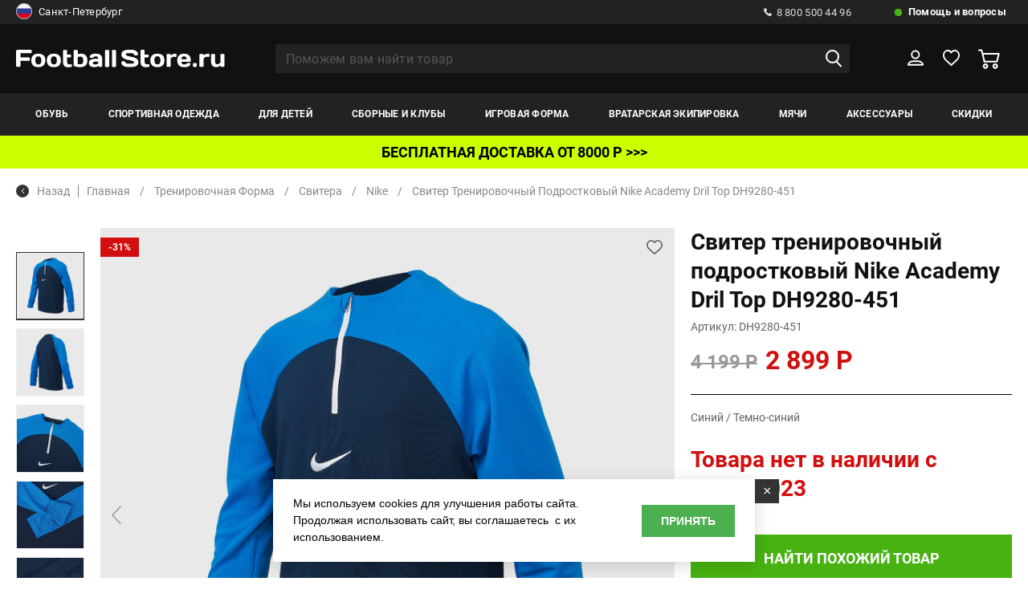

--- FILE ---
content_type: text/html; charset=UTF-8
request_url: https://www.footballstore.ru/?ajax_blocks=1
body_size: 526
content:
	
<div class="m_modal subs_congr" id="subs_congr_id">
		<div class="m_modal_wrap">
			<span class="modal_title">Поздравляем!</span>
			<div class="m_modal_body">
				<p> Теперь вы подписаны на новостную рассылку от FootballStore.ru и будете в числе первых узнавать о наших самых выгодных и интересных предложениях.</p>
				<p><span class="orange">На ваш электронный адрес отправлено письмо с промо-кодом на скидку 300 рублей.</span> Промо-код необходимо активировать в корзине при покупке в течение 14 дней. Спасибо.</p>
			</div>
	</div>
</div>

<div class="m_modal subs_yet" id="subs_fail_id">
		<div class="m_modal_wrap">
			<span class="modal_title">Извините, Вы уже подписаны на рассылку!</span>
		</div>
	</div>


--- FILE ---
content_type: text/html; charset=UTF-8
request_url: https://www.footballstore.ru/basket/?calc_dpd=1&good_id=22272
body_size: 41214
content:
<script>$("#nal_pay").show();</script><script>$(".del_full_descr").html('');$("#qlink").html('');</script><script>$(".delv_good").html('Доставка 1-2 дня.');$(".delv").html('<span style="width:bold;">Доставим через 1 день</span><br/><span style="width:bold;">Стоимость доставки:<br>200 <em class="small">руб.</em></span>');$(".delv2").html('<span>Стоимость доставки:</span> 200 <em class="small">руб.</em>');$(".delv_time").html('<span style="width:bold;">Доставим через 1 день</span><br/>');
		
			$("#index").parent().parent().show();
			$("#adr_fld").parent().parent().show();
		IS_TERMINALS = 1;
		$("#local_curier").show();
		$("#terminals").show();
		$("#dost_div").show();terminals_selector = "edostavka";
		/*terminals = new Array();*/
		tMarkers = new Array();
		ymap = false; 
		$("#terminal_container").hide();
		$("#terminal_add").hide();
		terminals[11444] = new Array(
			);terminals[11444]["id"] = "11444";terminals[11444]["logibox"] = "0";terminals[11444]["edostavka"] = "1";terminals[11444]["x"] = "30.255268";terminals[11444]["y"] = "60.026046";terminals[11444]["city"] = "173";terminals[11444]["name"] = "г.Санкт-Петербург,  ул. Парашютная, 32 стр. 1";terminals[11444]["pict"] = "sdek_11444.jpg";terminals[11444]["pict2"] = "";terminals[11444]["adr"] = "г.Санкт-Петербург,  ул. Парашютная, 32 стр. 1";terminals[11444]["wtime"] = "Пн-Пт 10:00-21:00, Сб-Вс 10:00-20:00";terminals[11444]["how_to_get"] = "Автобусы № 9, 135, 171, 180, 194 (ост. Мартыновский сквер).  330м пешком в сторону желтого многоэтажного паркинга (1-й этаж). Buses № 9, 135, 171, 180, 194 ";terminals[11444]["metros"] = new Array();terminals[10683] = new Array(
			);terminals[10683]["id"] = "10683";terminals[10683]["logibox"] = "0";terminals[10683]["edostavka"] = "1";terminals[10683]["x"] = "30.263031";terminals[10683]["y"] = "59.930055";terminals[10683]["city"] = "173";terminals[10683]["name"] = "г.Санкт-Петербург, 26-я линия В.О., 7, стр. 1, пом. 252Н";terminals[10683]["pict"] = "sdek_10683.jpg";terminals[10683]["pict2"] = "";terminals[10683]["adr"] = "г.Санкт-Петербург, 26-я линия В.О., 7, стр. 1, пом. 252Н";terminals[10683]["wtime"] = "Пн-Пт 10:00-21:00, Сб-Вс 10:00-20:00";terminals[10683]["how_to_get"] = "Вход с 24-й линии ВО, рядом с аркой. ЖК Палацио.";terminals[10683]["metros"] = new Array();terminals[7164] = new Array(
			);terminals[7164]["id"] = "7164";terminals[7164]["logibox"] = "0";terminals[7164]["edostavka"] = "1";terminals[7164]["x"] = "30.309806";terminals[7164]["y"] = "59.841056";terminals[7164]["city"] = "173";terminals[7164]["name"] = "г.Санкт-Петербург, 5-ый Предпортовый проезд, 1";terminals[7164]["pict"] = "sdek_7164.jpg";terminals[7164]["pict2"] = "9861_52.jpeg";terminals[7164]["adr"] = "г.Санкт-Петербург, 5-ый Предпортовый проезд, 1";terminals[7164]["wtime"] = "Пн-Пт 10:00-21:00, Сб-Вс 10:00-20:00";terminals[7164]["how_to_get"] = "На автобусе -остановка улица Костюшко. На машине – автобусное кольцо";terminals[7164]["metros"] = new Array();terminals[7164]["metros"][0] = new Array();terminals[7164]["metros"][0]["name"] = "Московская";terminals[7164]["metros"][0]["color"] = "#0000FF";terminals[5101] = new Array(
			);terminals[5101]["id"] = "5101";terminals[5101]["logibox"] = "0";terminals[5101]["edostavka"] = "1";terminals[5101]["x"] = "30.260487";terminals[5101]["y"] = "59.843037";terminals[5101]["city"] = "173";terminals[5101]["name"] = "г.Санкт-Петербург, б-р Новаторов, 67, корп.2";terminals[5101]["pict"] = "sdek_5101.jpg";terminals[5101]["pict2"] = "";terminals[5101]["adr"] = "г.Санкт-Петербург, б-р Новаторов, 67, корп.2";terminals[5101]["wtime"] = "Пн-Пт 10:00-21:00, Сб-Вс 10:00-20:00";terminals[5101]["how_to_get"] = "";terminals[5101]["metros"] = new Array();terminals[5101]["metros"][0] = new Array();terminals[5101]["metros"][0]["name"] = "Проспект Ветеранов";terminals[5101]["metros"][0]["color"] = "#FF0000";terminals[10817] = new Array(
			);terminals[10817]["id"] = "10817";terminals[10817]["logibox"] = "0";terminals[10817]["edostavka"] = "1";terminals[10817]["x"] = "30.308443";terminals[10817]["y"] = "59.904731";terminals[10817]["city"] = "173";terminals[10817]["name"] = "г.Санкт-Петербург, б-р. Измайловский, 4, корп. 2";terminals[10817]["pict"] = "sdek_10817.jpg";terminals[10817]["pict2"] = "";terminals[10817]["adr"] = "г.Санкт-Петербург, б-р. Измайловский, 4, корп. 2";terminals[10817]["wtime"] = "Пн-Пт 10:00-21:00, Сб-Вс 10:00-20:00";terminals[10817]["how_to_get"] = "От Фрунзенской или от Балтийской пройти вдоль обводного канала и повернуть на Варшавский проезд";terminals[10817]["metros"] = new Array();terminals[9466] = new Array(
			);terminals[9466]["id"] = "9466";terminals[9466]["logibox"] = "0";terminals[9466]["edostavka"] = "1";terminals[9466]["x"] = "30.223127";terminals[9466]["y"] = "60.005957";terminals[9466]["city"] = "173";terminals[9466]["name"] = "г.Санкт-Петербург, Богатырский пр-т, 49";terminals[9466]["pict"] = "sdek_9466.jpg";terminals[9466]["pict2"] = "";terminals[9466]["adr"] = "г.Санкт-Петербург, Богатырский пр-т, 49";terminals[9466]["wtime"] = "Пн-Пт 10:00-21:00, Сб-Вс 10:00-20:00";terminals[9466]["how_to_get"] = "Пересечение Яхтенной улицы и Богатырского проспекта, со стороны парковки";terminals[9466]["metros"] = new Array();terminals[5956] = new Array(
			);terminals[5956]["id"] = "5956";terminals[5956]["logibox"] = "0";terminals[5956]["edostavka"] = "1";terminals[5956]["x"] = "30.201144";terminals[5956]["y"] = "60.007375";terminals[5956]["city"] = "173";terminals[5956]["name"] = "г.Санкт-Петербург, Богатырский пр-т., 64, корп. 1, пом. 15-Н";terminals[5956]["pict"] = "sdek_5956.jpg";terminals[5956]["pict2"] = "";terminals[5956]["adr"] = "г.Санкт-Петербург, Богатырский пр-т., 64, корп. 1, пом. 15-Н";terminals[5956]["wtime"] = "Пн-Пт 10:00-21:00, Сб-Вс 10:00-21:00";terminals[5956]["how_to_get"] = "";terminals[5956]["metros"] = new Array();terminals[5956]["metros"][0] = new Array();terminals[5956]["metros"][0]["name"] = "Беговая";terminals[5956]["metros"][0]["color"] = "#008000";terminals[5956]["metros"][1] = new Array();terminals[5956]["metros"][1]["name"] = "Старая Деревня";terminals[5956]["metros"][1]["color"] = "#800080";terminals[5956]["metros"][2] = new Array();terminals[5956]["metros"][2]["name"] = "Комендантский проспект";terminals[5956]["metros"][2]["color"] = "#800080";terminals[11015] = new Array(
			);terminals[11015]["id"] = "11015";terminals[11015]["logibox"] = "0";terminals[11015]["edostavka"] = "1";terminals[11015]["x"] = "30.205188";terminals[11015]["y"] = "59.933337";terminals[11015]["city"] = "173";terminals[11015]["name"] = "г.Санкт-Петербург, бул. Головнина, 3к1";terminals[11015]["pict"] = "sdek_11015.jpg";terminals[11015]["pict2"] = "";terminals[11015]["adr"] = "г.Санкт-Петербург, бул. Головнина, 3к1";terminals[11015]["wtime"] = "Пн-Сб 10:00-21:00, Вс 10:00-20:00";terminals[11015]["how_to_get"] = "10 минут пешком от остановки Морская Набережная 9";terminals[11015]["metros"] = new Array();terminals[7675] = new Array(
			);terminals[7675]["id"] = "7675";terminals[7675]["logibox"] = "0";terminals[7675]["edostavka"] = "1";terminals[7675]["x"] = "30.363854";terminals[7675]["y"] = "59.832025";terminals[7675]["city"] = "173";terminals[7675]["name"] = "г.Санкт-Петербург, ДУНАЙСКИЙ ПРОСПЕКТ, 27, 1Б";terminals[7675]["pict"] = "sdek_7675.jpg";terminals[7675]["pict2"] = "";terminals[7675]["adr"] = "г.Санкт-Петербург, ДУНАЙСКИЙ ПРОСПЕКТ, 27, 1Б";terminals[7675]["wtime"] = "Пн-Пт 10:00-21:00, Сб-Вс 10:00-20:00";terminals[7675]["how_to_get"] = "";terminals[7675]["metros"] = new Array();terminals[7675]["metros"][0] = new Array();terminals[7675]["metros"][0]["name"] = "Звёздная";terminals[7675]["metros"][0]["color"] = "#0000FF";terminals[6143] = new Array(
			);terminals[6143]["id"] = "6143";terminals[6143]["logibox"] = "0";terminals[6143]["edostavka"] = "1";terminals[6143]["x"] = "30.461548";terminals[6143]["y"] = "59.913226";terminals[6143]["city"] = "173";terminals[6143]["name"] = "г.Санкт-Петербург, Искровский пр-т, 6, корп. 4";terminals[6143]["pict"] = "sdek_6143.jpg";terminals[6143]["pict2"] = "";terminals[6143]["adr"] = "г.Санкт-Петербург, Искровский пр-т, 6, корп. 4";terminals[6143]["wtime"] = "Пн-Пт 10:00-21:00, Сб-Вс 10:00-20:00";terminals[6143]["how_to_get"] = "Вход с торца жилого дома (через дорогу от «универсама Пятерочка»).";terminals[6143]["metros"] = new Array();terminals[6143]["metros"][0] = new Array();terminals[6143]["metros"][0]["name"] = "Проспект Большевиков";terminals[6143]["metros"][0]["color"] = "#FFA500";terminals[9151] = new Array(
			);terminals[9151]["id"] = "9151";terminals[9151]["logibox"] = "0";terminals[9151]["edostavka"] = "1";terminals[9151]["x"] = "30.300704";terminals[9151]["y"] = "59.999748";terminals[9151]["city"] = "173";terminals[9151]["name"] = "г.Санкт-Петербург, КОЛОМЯЖСКИЙ ПРОСПЕКТ, 15, корп. 8";terminals[9151]["pict"] = "sdek_9151.jpg";terminals[9151]["pict2"] = "";terminals[9151]["adr"] = "г.Санкт-Петербург, КОЛОМЯЖСКИЙ ПРОСПЕКТ, 15, корп. 8";terminals[9151]["wtime"] = "Пн-Пт 10:00-21:00, Сб-Вс 10:00-20:00";terminals[9151]["how_to_get"] = "Здание парковки, первый этаж, отдельный вход с улицы";terminals[9151]["metros"] = new Array();terminals[9151]["metros"][0] = new Array();terminals[9151]["metros"][0]["name"] = "Пионерская";terminals[9151]["metros"][0]["color"] = "#0000FF";terminals[7153] = new Array(
			);terminals[7153]["id"] = "7153";terminals[7153]["logibox"] = "0";terminals[7153]["edostavka"] = "1";terminals[7153]["x"] = "30.2464577";terminals[7153]["y"] = "60.0200166";terminals[7153]["city"] = "173";terminals[7153]["name"] = "г.Санкт-Петербург, Комендантский пр., 31 к.1";terminals[7153]["pict"] = "sdek_7153.jpg";terminals[7153]["pict2"] = "";terminals[7153]["adr"] = "г.Санкт-Петербург, Комендантский пр., 31 к.1";terminals[7153]["wtime"] = "Пн-Пт 10:00-21:00, Сб-Вс 10:00-20:00";terminals[7153]["how_to_get"] = "От ст. м. Комендантский пр. на автобусах № 2,23,127,135,171 до остановки Универсам №59 (магазин Перекресток). Нужно пройти пешком 200м направо. На углу дома будет кафе «Кинzа». Наш офис будет в центре дома, на первой линии с отдельным входом.";terminals[7153]["metros"] = new Array();terminals[7153]["metros"][0] = new Array();terminals[7153]["metros"][0]["name"] = "Комендантский проспект";terminals[7153]["metros"][0]["color"] = "#800080";terminals[7557] = new Array(
			);terminals[7557]["id"] = "7557";terminals[7557]["logibox"] = "0";terminals[7557]["edostavka"] = "1";terminals[7557]["x"] = "30.221485";terminals[7557]["y"] = "60.041378";terminals[7557]["city"] = "173";terminals[7557]["name"] = "г.Санкт-Петербург, Комендантский проспект, 71";terminals[7557]["pict"] = "sdek_7557.jpg";terminals[7557]["pict2"] = "";terminals[7557]["adr"] = "г.Санкт-Петербург, Комендантский проспект, 71";terminals[7557]["wtime"] = "Пн-Пт 10:00-21:00, Сб-Вс 10:00-21:00";terminals[7557]["how_to_get"] = "Конец Комендантского проспекта , вход с двора , около 2го подъезда ( рядом Магнит Косметик )";terminals[7557]["metros"] = new Array();terminals[7557]["metros"][0] = new Array();terminals[7557]["metros"][0]["name"] = "Комендантский проспект";terminals[7557]["metros"][0]["color"] = "#800080";terminals[12309] = new Array(
			);terminals[12309]["id"] = "12309";terminals[12309]["logibox"] = "0";terminals[12309]["edostavka"] = "1";terminals[12309]["x"] = "30.392045";terminals[12309]["y"] = "59.984557";terminals[12309]["city"] = "173";terminals[12309]["name"] = "г.Санкт-Петербург, Кондратьевский пр-т, 68к4";terminals[12309]["pict"] = "sdek_12309.jpg";terminals[12309]["pict2"] = "";terminals[12309]["adr"] = "г.Санкт-Петербург, Кондратьевский пр-т, 68к4";terminals[12309]["wtime"] = "Пн-Пт 10:00-21:00, Сб-Вс 10:00-20:00";terminals[12309]["how_to_get"] = "Остановка общественного транспорта: Бестужевская улица / Кондратьевский пр. ЖК Полюстрово парк. Офис рядом с аркой (выход на пр. Лабораторный). Вход со двора.";terminals[12309]["metros"] = new Array();terminals[3962] = new Array(
			);terminals[3962]["id"] = "3962";terminals[3962]["logibox"] = "0";terminals[3962]["edostavka"] = "1";terminals[3962]["x"] = "30.2554569";terminals[3962]["y"] = "59.868988";terminals[3962]["city"] = "173";terminals[3962]["name"] = "г.Санкт-Петербург, КРОНШТАДТСКАЯ, 11";terminals[3962]["pict"] = "sdek_3962.jpg";terminals[3962]["pict2"] = "";terminals[3962]["adr"] = "г.Санкт-Петербург, КРОНШТАДТСКАЯ, 11";terminals[3962]["wtime"] = "Пн-Пт 09:00-21:00, Сб-Вс 10:00-20:00";terminals[3962]["how_to_get"] = "Красное кирпичное отдельностоящее здание (бывшая книжная база); у метро спуститься в подземный переход, выход направо, далее вдоль здания до конца, повернуть налево в арку и дойти до трамвайных остановок.";terminals[3962]["metros"] = new Array();terminals[3962]["metros"][0] = new Array();terminals[3962]["metros"][0]["name"] = "Автово";terminals[3962]["metros"][0]["color"] = "#FF0000";terminals[9776] = new Array(
			);terminals[9776]["id"] = "9776";terminals[9776]["logibox"] = "0";terminals[9776]["edostavka"] = "1";terminals[9776]["x"] = "30.309898";terminals[9776]["y"] = "59.994237";terminals[9776]["city"] = "173";terminals[9776]["name"] = "г.Санкт-Петербург, ЛАНСКОЕ ШОССЕ, 14 корп. 1";terminals[9776]["pict"] = "sdek_9776.jpg";terminals[9776]["pict2"] = "";terminals[9776]["adr"] = "г.Санкт-Петербург, ЛАНСКОЕ ШОССЕ, 14 корп. 1";terminals[9776]["wtime"] = "Пн-Пт 09:00-21:00, Сб-Вс 10:00-20:00";terminals[9776]["how_to_get"] = "Офис находится, в здании ЖК «Ланской квартал» посредине между остановками общественного транспорта «Новосибирская улица / Ланское шоссе и Омская улица». Вход со двора.";terminals[9776]["metros"] = new Array();terminals[8906] = new Array(
			);terminals[8906]["id"] = "8906";terminals[8906]["logibox"] = "0";terminals[8906]["edostavka"] = "1";terminals[8906]["x"] = "30.341883";terminals[8906]["y"] = "59.987398";terminals[8906]["city"] = "173";terminals[8906]["name"] = "г.Санкт-Петербург, Лесной пр-т, 69, лит.А,, пом1Н";terminals[8906]["pict"] = "sdek_8906.jpg";terminals[8906]["pict2"] = "";terminals[8906]["adr"] = "г.Санкт-Петербург, Лесной пр-т, 69, лит.А,, пом1Н";terminals[8906]["wtime"] = "Пн-Пт 10:00-21:00, Сб-Вс 10:00-20:00";terminals[8906]["how_to_get"] = "Ст. метро Лесная- спуститься в подземный переход и повернуть направо- выйти из подземного перехода и пройти прямо до дома 69 по Лесному проспекту-  перед домом повернуть направо- пройти 30м будет табличка «СДЭК»";terminals[8906]["metros"] = new Array();terminals[8906]["metros"][0] = new Array();terminals[8906]["metros"][0]["name"] = "Лесная";terminals[8906]["metros"][0]["color"] = "#FF0000";terminals[7533] = new Array(
			);terminals[7533]["id"] = "7533";terminals[7533]["logibox"] = "0";terminals[7533]["edostavka"] = "1";terminals[7533]["x"] = "30.362203";terminals[7533]["y"] = "59.923523";terminals[7533]["city"] = "173";terminals[7533]["name"] = "г.Санкт-Петербург, Лиговский проспект, 50, лит Х";terminals[7533]["pict"] = "";terminals[7533]["pict2"] = "";terminals[7533]["adr"] = "г.Санкт-Петербург, Лиговский проспект, 50, лит Х";terminals[7533]["wtime"] = "Пн-Пт 09:00-21:00, Сб-Вс 10:00-21:00";terminals[7533]["how_to_get"] = "";terminals[7533]["metros"] = new Array();terminals[7533]["metros"][0] = new Array();terminals[7533]["metros"][0]["name"] = "Лиговский проспект";terminals[7533]["metros"][0]["color"] = "#FFA500";terminals[8950] = new Array(
			);terminals[8950]["id"] = "8950";terminals[8950]["logibox"] = "0";terminals[8950]["edostavka"] = "1";terminals[8950]["x"] = "30.197201";terminals[8950]["y"] = "59.999629";terminals[8950]["city"] = "173";terminals[8950]["name"] = "г.Санкт-Петербург, Лыжный пер., 8 корп. 1, пом. 5-Н";terminals[8950]["pict"] = "sdek_8950.jpg";terminals[8950]["pict2"] = "";terminals[8950]["adr"] = "г.Санкт-Петербург, Лыжный пер., 8 корп. 1, пом. 5-Н";terminals[8950]["wtime"] = "Пн-Вс 10:00-21:00";terminals[8950]["how_to_get"] = "Метро Беговая";terminals[8950]["metros"] = new Array();terminals[8950]["metros"][0] = new Array();terminals[8950]["metros"][0]["name"] = "Беговая";terminals[8950]["metros"][0]["color"] = "#008000";terminals[8905] = new Array(
			);terminals[8905]["id"] = "8905";terminals[8905]["logibox"] = "0";terminals[8905]["edostavka"] = "1";terminals[8905]["x"] = "30.269569";terminals[8905]["y"] = "59.946279";terminals[8905]["city"] = "173";terminals[8905]["name"] = "г.Санкт-Петербург, Малый проспект Васильевского острова, 29 лит. Г, 2Н";terminals[8905]["pict"] = "sdek_8905.jpg";terminals[8905]["pict2"] = "";terminals[8905]["adr"] = "г.Санкт-Петербург, Малый проспект Васильевского острова, 29 лит. Г, 2Н";terminals[8905]["wtime"] = "Пн-Пт 10:00-21:00, Сб-Вс 10:00-20:00";terminals[8905]["how_to_get"] = "От ст.м. Василеостровская повернуть направо на 8-линию, пройти до дома 66 и свернуть во двор. ПВЗ расположен во дворе, в доме 29Г";terminals[8905]["metros"] = new Array();terminals[8905]["metros"][0] = new Array();terminals[8905]["metros"][0]["name"] = "Василеостровская";terminals[8905]["metros"][0]["color"] = "#008000";terminals[6692] = new Array(
			);terminals[6692]["id"] = "6692";terminals[6692]["logibox"] = "0";terminals[6692]["edostavka"] = "1";terminals[6692]["x"] = "30.319687";terminals[6692]["y"] = "59.868337";terminals[6692]["city"] = "173";terminals[6692]["name"] = "г.Санкт-Петербург, Московский пр-т, д. 161";terminals[6692]["pict"] = "sdek_6692.jpg";terminals[6692]["pict2"] = "";terminals[6692]["adr"] = "г.Санкт-Петербург, Московский пр-т, д. 161";terminals[6692]["wtime"] = "Пн-Пт 10:00-21:00, Сб-Вс 10:00-20:00";terminals[6692]["how_to_get"] = "";terminals[6692]["metros"] = new Array();terminals[6692]["metros"][0] = new Array();terminals[6692]["metros"][0]["name"] = "Парк Победы";terminals[6692]["metros"][0]["color"] = "#0000FF";terminals[9816] = new Array(
			);terminals[9816]["id"] = "9816";terminals[9816]["logibox"] = "0";terminals[9816]["edostavka"] = "1";terminals[9816]["x"] = "30.481144";terminals[9816]["y"] = "60.004028";terminals[9816]["city"] = "173";terminals[9816]["name"] = "г.Санкт-Петербург, Муринская дорога, 12, корп. 2 стр. 1, 28Н";terminals[9816]["pict"] = "sdek_9816.jpg";terminals[9816]["pict2"] = "";terminals[9816]["adr"] = "г.Санкт-Петербург, Муринская дорога, 12, корп. 2 стр. 1, 28Н";terminals[9816]["wtime"] = "Пн-Пт 10:00-21:00, Сб-Вс 10:00-20:00";terminals[9816]["how_to_get"] = "Вход напротив КАД с угла дома";terminals[9816]["metros"] = new Array();terminals[8040] = new Array(
			);terminals[8040]["id"] = "8040";terminals[8040]["logibox"] = "0";terminals[8040]["edostavka"] = "1";terminals[8040]["x"] = "30.457969";terminals[8040]["y"] = "60.033007";terminals[8040]["city"] = "173";terminals[8040]["name"] = "г.Санкт-Петербург, Муринская дорога, 55 корп. 1 стр.1";terminals[8040]["pict"] = "sdek_8040.jpg";terminals[8040]["pict2"] = "";terminals[8040]["adr"] = "г.Санкт-Петербург, Муринская дорога, 55 корп. 1 стр.1";terminals[8040]["wtime"] = "Пн-Пт 10:00-21:00, Сб-Вс 10:00-20:00";terminals[8040]["how_to_get"] = "Остановка общественного транспорта &quot;Школа 487&quot;, автобусы:124, 177, 183, 193, 240, 293. Жилой многоквартирный дом, вход со двора";terminals[8040]["metros"] = new Array();terminals[8040]["metros"][0] = new Array();terminals[8040]["metros"][0]["name"] = "Девяткино";terminals[8040]["metros"][0]["color"] = "#FF0000";terminals[8040]["metros"][1] = new Array();terminals[8040]["metros"][1]["name"] = "Гражданский проспект";terminals[8040]["metros"][1]["color"] = "#FF0000";terminals[9565] = new Array(
			);terminals[9565]["id"] = "9565";terminals[9565]["logibox"] = "0";terminals[9565]["edostavka"] = "1";terminals[9565]["x"] = "30.276378";terminals[9565]["y"] = "60.057011";terminals[9565]["city"] = "173";terminals[9565]["name"] = "г.Санкт-Петербург, наб. реки Каменки, 7, к.2";terminals[9565]["pict"] = "sdek_9565.jpg";terminals[9565]["pict2"] = "";terminals[9565]["adr"] = "г.Санкт-Петербург, наб. реки Каменки, 7, к.2";terminals[9565]["wtime"] = "Пн-Пт 10:00-21:00, Сб-Вс 10:00-20:00";terminals[9565]["how_to_get"] = "От м. пр. Просвещения идет 180 автобус в направлении &quot;Камышовая улица&quot; до остановки Орлово-Денисовский проспект и далее пешком до наб реки Каменки д.7 к2";terminals[9565]["metros"] = new Array();terminals[9063] = new Array(
			);terminals[9063]["id"] = "9063";terminals[9063]["logibox"] = "0";terminals[9063]["edostavka"] = "1";terminals[9063]["x"] = "30.479161";terminals[9063]["y"] = "59.884367";terminals[9063]["city"] = "173";terminals[9063]["name"] = "г.Санкт-Петербург, Народная, 68, 1";terminals[9063]["pict"] = "sdek_9063.jpg";terminals[9063]["pict2"] = "";terminals[9063]["adr"] = "г.Санкт-Петербург, Народная, 68, 1";terminals[9063]["wtime"] = "Пн-Пт 10:00-21:00, Сб-Вс 10:00-20:00";terminals[9063]["how_to_get"] = "Вход с левой стороны дома";terminals[9063]["metros"] = new Array();terminals[9063]["metros"][0] = new Array();terminals[9063]["metros"][0]["name"] = "Ломоносовская";terminals[9063]["metros"][0]["color"] = "#008000";terminals[6573] = new Array(
			);terminals[6573]["id"] = "6573";terminals[6573]["logibox"] = "0";terminals[6573]["edostavka"] = "1";terminals[6573]["x"] = "30.327241";terminals[6573]["y"] = "59.92763";terminals[6573]["city"] = "173";terminals[6573]["name"] = "г.Санкт-Петербург, пер. Апраксин, 15";terminals[6573]["pict"] = "sdek_6573.jpg";terminals[6573]["pict2"] = "";terminals[6573]["adr"] = "г.Санкт-Петербург, пер. Апраксин, 15";terminals[6573]["wtime"] = "Пн-Пт 10:00-21:00, Сб-Вс 10:00-20:00";terminals[6573]["how_to_get"] = "";terminals[6573]["metros"] = new Array();terminals[6573]["metros"][0] = new Array();terminals[6573]["metros"][0]["name"] = "Садовая";terminals[6573]["metros"][0]["color"] = "#800080";terminals[6573]["metros"][1] = new Array();terminals[6573]["metros"][1]["name"] = "Сенная площадь ";terminals[6573]["metros"][1]["color"] = "#0000FF";terminals[6573]["metros"][2] = new Array();terminals[6573]["metros"][2]["name"] = "Спасская";terminals[6573]["metros"][2]["color"] = "#FFA500";terminals[3966] = new Array(
			);terminals[3966]["id"] = "3966";terminals[3966]["logibox"] = "0";terminals[3966]["edostavka"] = "1";terminals[3966]["x"] = "30.376462";terminals[3966]["y"] = "59.831036";terminals[3966]["city"] = "173";terminals[3966]["name"] = "г.Санкт-Петербург, пл. Балканская, 5к1";terminals[3966]["pict"] = "sdek_3966.jpg";terminals[3966]["pict2"] = "";terminals[3966]["adr"] = "г.Санкт-Петербург, пл. Балканская, 5к1";terminals[3966]["wtime"] = "Пн-Пт 10:00-21:00, Сб-Вс 10:00-20:00";terminals[3966]["how_to_get"] = "Торговые павильоны между станцией Купчино и кинотеатром Формула кино. Выход из метро Купчино в сторону Балканской площади, сразу при выходе повернуть налево и следовать до предпоследнего павильона. Ориентир - вывеска СДЭК ";terminals[3966]["metros"] = new Array();terminals[3966]["metros"][0] = new Array();terminals[3966]["metros"][0]["name"] = "Купчино";terminals[3966]["metros"][0]["color"] = "#0000FF";terminals[6418] = new Array(
			);terminals[6418]["id"] = "6418";terminals[6418]["logibox"] = "0";terminals[6418]["edostavka"] = "1";terminals[6418]["x"] = "30.412653";terminals[6418]["y"] = "59.962746";terminals[6418]["city"] = "173";terminals[6418]["name"] = "г.Санкт-Петербург, Полюстровский пр-кт, 3, лит. А, пом. Н";terminals[6418]["pict"] = "sdek_6418.jpg";terminals[6418]["pict2"] = "";terminals[6418]["adr"] = "г.Санкт-Петербург, Полюстровский пр-кт, 3, лит. А, пом. Н";terminals[6418]["wtime"] = "Пн-Пт 10:00-21:00, Сб-Вс 10:00-20:00";terminals[6418]["how_to_get"] = "Двухэтажное здание рядом с остановкой общественного транспорта «Пискаревский проспект». Вход с Полюстровского проспекта.";terminals[6418]["metros"] = new Array();terminals[6418]["metros"][0] = new Array();terminals[6418]["metros"][0]["name"] = "Площадь Ленина";terminals[6418]["metros"][0]["color"] = "#FF0000";terminals[6418]["metros"][1] = new Array();terminals[6418]["metros"][1]["name"] = "Выборгская";terminals[6418]["metros"][1]["color"] = "#FF0000";terminals[6418]["metros"][2] = new Array();terminals[6418]["metros"][2]["name"] = "Новочеркасская ";terminals[6418]["metros"][2]["color"] = "#FFA500";terminals[6489] = new Array(
			);terminals[6489]["id"] = "6489";terminals[6489]["logibox"] = "0";terminals[6489]["edostavka"] = "1";terminals[6489]["x"] = "30.356988";terminals[6489]["y"] = "60.047763";terminals[6489]["city"] = "173";terminals[6489]["name"] = "г.Санкт-Петербург, пр-к Просвещения, 41";terminals[6489]["pict"] = "sdek_6489.jpg";terminals[6489]["pict2"] = "";terminals[6489]["adr"] = "г.Санкт-Петербург, пр-к Просвещения, 41";terminals[6489]["wtime"] = "Пн-Пт 10:00-21:00, Сб-Вс 10:00-20:00";terminals[6489]["how_to_get"] = "60 метров от магазина «Перекрёсток». Вход - слева от магазина кондитерской фабрики им. Н.К. Крупской";terminals[6489]["metros"] = new Array();terminals[6489]["metros"][0] = new Array();terminals[6489]["metros"][0]["name"] = "Проспект Просвещения";terminals[6489]["metros"][0]["color"] = "#0000FF";terminals[6474] = new Array(
			);terminals[6474]["id"] = "6474";terminals[6474]["logibox"] = "0";terminals[6474]["edostavka"] = "1";terminals[6474]["x"] = "30.380846";terminals[6474]["y"] = "59.980458";terminals[6474]["city"] = "173";terminals[6474]["name"] = "г.Санкт-Петербург, пр-кт Маршала Блюхера, 14";terminals[6474]["pict"] = "sdek_6474.jpg";terminals[6474]["pict2"] = "";terminals[6474]["adr"] = "г.Санкт-Петербург, пр-кт Маршала Блюхера, 14";terminals[6474]["wtime"] = "Пн-Пт 10:00-21:00, Сб-Вс 10:00-20:00";terminals[6474]["how_to_get"] = "От остановки Лабораторная улица дойти до дома 14, вход с улицы маршала Блюхера в арке дома.";terminals[6474]["metros"] = new Array();terminals[6474]["metros"][0] = new Array();terminals[6474]["metros"][0]["name"] = "Лесная";terminals[6474]["metros"][0]["color"] = "#FF0000";terminals[6106] = new Array(
			);terminals[6106]["id"] = "6106";terminals[6106]["logibox"] = "0";terminals[6106]["edostavka"] = "1";terminals[6106]["x"] = "30.41584";terminals[6106]["y"] = "59.95328";terminals[6106]["city"] = "173";terminals[6106]["name"] = "г.Санкт-Петербург, пр-кт Среднеохтинский, 25/19, литер А, пом. 10-Н";terminals[6106]["pict"] = "sdek_6106.jpg";terminals[6106]["pict2"] = "";terminals[6106]["adr"] = "г.Санкт-Петербург, пр-кт Среднеохтинский, 25/19, литер А, пом. 10-Н";terminals[6106]["wtime"] = "Пн-Пт 10:00-21:00, Сб-Вс 10:00-20:00";terminals[6106]["how_to_get"] = "Вход со двора, с улицы Большой Пороховской повернуть направо и пройти 20 метров до угла дома 2. вход со двора с Среднеохтинского пр-та, пройти 50 метров до угла дома. Будет лестница с баннером CDEK.";terminals[6106]["metros"] = new Array();terminals[6106]["metros"][0] = new Array();terminals[6106]["metros"][0]["name"] = "Ладожская";terminals[6106]["metros"][0]["color"] = "#FFA500";terminals[6106]["metros"][1] = new Array();terminals[6106]["metros"][1]["name"] = "Новочеркасская ";terminals[6106]["metros"][1]["color"] = "#FFA500";terminals[6682] = new Array(
			);terminals[6682]["id"] = "6682";terminals[6682]["logibox"] = "0";terminals[6682]["edostavka"] = "1";terminals[6682]["x"] = "30.29403";terminals[6682]["y"] = "60.029058";terminals[6682]["city"] = "173";terminals[6682]["name"] = "г.Санкт-Петербург, пр-т  Новоколомяжский, 11";terminals[6682]["pict"] = "sdek_6682.jpg";terminals[6682]["pict2"] = "";terminals[6682]["adr"] = "г.Санкт-Петербург, пр-т  Новоколомяжский, 11";terminals[6682]["wtime"] = "Пн-Пт 10:00-21:00, Сб-Вс 10:00-20:00";terminals[6682]["how_to_get"] = "Остановка через дорогу (улица Щербакова 11) автобусы 45, 134б, 237";terminals[6682]["metros"] = new Array();terminals[6682]["metros"][0] = new Array();terminals[6682]["metros"][0]["name"] = "Удельная";terminals[6682]["metros"][0]["color"] = "#0000FF";terminals[6682]["metros"][1] = new Array();terminals[6682]["metros"][1]["name"] = "Озерки";terminals[6682]["metros"][1]["color"] = "#0000FF";terminals[11703] = new Array(
			);terminals[11703]["id"] = "11703";terminals[11703]["logibox"] = "0";terminals[11703]["edostavka"] = "1";terminals[11703]["x"] = "30.359877";terminals[11703]["y"] = "59.999467";terminals[11703]["city"] = "173";terminals[11703]["name"] = "г.Санкт-Петербург, пр-т 2-й Муринский, 38";terminals[11703]["pict"] = "sdek_11703.jpg";terminals[11703]["pict2"] = "";terminals[11703]["adr"] = "г.Санкт-Петербург, пр-т 2-й Муринский, 38";terminals[11703]["wtime"] = "Пн-Пт 10:00-21:00, Сб-Вс 10:00-20:00";terminals[11703]["how_to_get"] = "";terminals[11703]["metros"] = new Array();terminals[10381] = new Array(
			);terminals[10381]["id"] = "10381";terminals[10381]["logibox"] = "0";terminals[10381]["edostavka"] = "1";terminals[10381]["x"] = "30.319463";terminals[10381]["y"] = "59.971362";terminals[10381]["city"] = "173";terminals[10381]["name"] = "г.Санкт-Петербург, пр-т Аптекарский, 8, лит.А, пом. 1Н";terminals[10381]["pict"] = "sdek_10381.jpg";terminals[10381]["pict2"] = "";terminals[10381]["adr"] = "г.Санкт-Петербург, пр-т Аптекарский, 8, лит.А, пом. 1Н";terminals[10381]["wtime"] = "Пн-Пт 10:00-21:00, Сб-Вс 10:00-20:00";terminals[10381]["how_to_get"] = "50 метров от перекрестка с ул. Профессора Попова в сторону Аптекарской набережной";terminals[10381]["metros"] = new Array();terminals[6374] = new Array(
			);terminals[6374]["id"] = "6374";terminals[6374]["logibox"] = "0";terminals[6374]["edostavka"] = "1";terminals[6374]["x"] = "30.241928";terminals[6374]["y"] = "60.003858";terminals[6374]["city"] = "173";terminals[6374]["name"] = "г.Санкт-Петербург, пр-т Богатырский, 35, корп. 1";terminals[6374]["pict"] = "sdek_6374.jpg";terminals[6374]["pict2"] = "";terminals[6374]["adr"] = "г.Санкт-Петербург, пр-т Богатырский, 35, корп. 1";terminals[6374]["wtime"] = "Пн-Пт 10:00-21:00, Сб-Вс 10:00-20:00";terminals[6374]["how_to_get"] = "От остановки Богатырский проспект прямо 150м до здания «Ленты», вход с левого торца под вывеску «Торговый центр»";terminals[6374]["metros"] = new Array();terminals[6374]["metros"][0] = new Array();terminals[6374]["metros"][0]["name"] = "Комендантский проспект";terminals[6374]["metros"][0]["color"] = "#800080";terminals[9411] = new Array(
			);terminals[9411]["id"] = "9411";terminals[9411]["logibox"] = "0";terminals[9411]["edostavka"] = "1";terminals[9411]["x"] = "30.178947";terminals[9411]["y"] = "59.832575";terminals[9411]["city"] = "173";terminals[9411]["name"] = "г.Санкт-Петербург, пр-т Ветеранов, 122";terminals[9411]["pict"] = "sdek_9411.jpg";terminals[9411]["pict2"] = "";terminals[9411]["adr"] = "г.Санкт-Петербург, пр-т Ветеранов, 122";terminals[9411]["wtime"] = "Пн-Пт 10:00-21:00, Сб-Вс 10:00-20:00";terminals[9411]["how_to_get"] = "Вход с проспекта Ветеранов, по центру дома.";terminals[9411]["metros"] = new Array();terminals[3959] = new Array(
			);terminals[3959]["id"] = "3959";terminals[3959]["logibox"] = "0";terminals[3959]["edostavka"] = "1";terminals[3959]["x"] = "30.398538";terminals[3959]["y"] = "60.016196";terminals[3959]["city"] = "173";terminals[3959]["name"] = "г.Санкт-Петербург, пр-т Гражданский, 84 , пом36Н";terminals[3959]["pict"] = "sdek_3959.jpg";terminals[3959]["pict2"] = "";terminals[3959]["adr"] = "г.Санкт-Петербург, пр-т Гражданский, 84 , пом36Н";terminals[3959]["wtime"] = "Пн-Пт 10:00-21:00, Сб-Вс 10:00-20:00";terminals[3959]["how_to_get"] = "Вход слева здания, перед аркой";terminals[3959]["metros"] = new Array();terminals[3959]["metros"][0] = new Array();terminals[3959]["metros"][0]["name"] = "Академическая";terminals[3959]["metros"][0]["color"] = "#FF0000";terminals[5634] = new Array(
			);terminals[5634]["id"] = "5634";terminals[5634]["logibox"] = "0";terminals[5634]["edostavka"] = "1";terminals[5634]["x"] = "30.479352";terminals[5634]["y"] = "59.944386";terminals[5634]["city"] = "173";terminals[5634]["name"] = "г.Санкт-Петербург, пр-т Индустриальный, 19";terminals[5634]["pict"] = "sdek_5634.jpg";terminals[5634]["pict2"] = "";terminals[5634]["adr"] = "г.Санкт-Петербург, пр-т Индустриальный, 19";terminals[5634]["wtime"] = "Пн-Пт 10:00-21:00, Сб-Вс 10:00-20:00";terminals[5634]["how_to_get"] = "ТЦ Остров, 1 этаж, секция 134";terminals[5634]["metros"] = new Array();terminals[5634]["metros"][0] = new Array();terminals[5634]["metros"][0]["name"] = "Ладожская";terminals[5634]["metros"][0]["color"] = "#FFA500";terminals[3952] = new Array(
			);terminals[3952]["id"] = "3952";terminals[3952]["logibox"] = "0";terminals[3952]["edostavka"] = "1";terminals[3952]["x"] = "30.29509";terminals[3952]["y"] = "60.008152";terminals[3952]["city"] = "173";terminals[3952]["name"] = "г.Санкт-Петербург, пр-т Коломяжский, 28, корп.2, 14-Н ";terminals[3952]["pict"] = "sdek_3952.jpg";terminals[3952]["pict2"] = "";terminals[3952]["adr"] = "г.Санкт-Петербург, пр-т Коломяжский, 28, корп.2, 14-Н ";terminals[3952]["wtime"] = "Пн-Пт 09:00-21:00, Сб-Вс 10:00-20:00";terminals[3952]["how_to_get"] = "Вход со двора.";terminals[3952]["metros"] = new Array();terminals[3952]["metros"][0] = new Array();terminals[3952]["metros"][0]["name"] = "Пионерская";terminals[3952]["metros"][0]["color"] = "#0000FF";terminals[3947] = new Array(
			);terminals[3947]["id"] = "3947";terminals[3947]["logibox"] = "0";terminals[3947]["edostavka"] = "1";terminals[3947]["x"] = "30.264858";terminals[3947]["y"] = "60.003279";terminals[3947]["city"] = "173";terminals[3947]["name"] = "г.Санкт-Петербург, пр-т Комендантский, 4, корп.2, лит.А ";terminals[3947]["pict"] = "sdek_3947.jpg";terminals[3947]["pict2"] = "";terminals[3947]["adr"] = "г.Санкт-Петербург, пр-т Комендантский, 4, корп.2, лит.А ";terminals[3947]["wtime"] = "Пн-Пт 11:00-21:00, Сб-Вс 11:00-20:00";terminals[3947]["how_to_get"] = "Мебельный Центр &quot;Круиз&quot;, Цокольный этаж, Секция 001. Вход со стороны Туполевской улицы";terminals[3947]["metros"] = new Array();terminals[3947]["metros"][0] = new Array();terminals[3947]["metros"][0]["name"] = "Комендантский проспект";terminals[3947]["metros"][0]["color"] = "#800080";terminals[8908] = new Array(
			);terminals[8908]["id"] = "8908";terminals[8908]["logibox"] = "0";terminals[8908]["edostavka"] = "1";terminals[8908]["x"] = "30.313721";terminals[8908]["y"] = "59.957151";terminals[8908]["city"] = "173";terminals[8908]["name"] = "г.Санкт-Петербург, пр-т Кронверкский, 35, 3-Н";terminals[8908]["pict"] = "sdek_8908.jpg";terminals[8908]["pict2"] = "";terminals[8908]["adr"] = "г.Санкт-Петербург, пр-т Кронверкский, 35, 3-Н";terminals[8908]["wtime"] = "Пн-Пт 10:00-21:00, Сб-Вс 10:00-20:00";terminals[8908]["how_to_get"] = "Выйти из м.Горьковская, повернуть налево. Пройти по Кронверкскому проспекту до дома 35, повернуть направо на Кронверскую улицу, через 30м вход";terminals[8908]["metros"] = new Array();terminals[8908]["metros"][0] = new Array();terminals[8908]["metros"][0]["name"] = "Горьковская";terminals[8908]["metros"][0]["color"] = "#0000FF";terminals[12048] = new Array(
			);terminals[12048]["id"] = "12048";terminals[12048]["logibox"] = "0";terminals[12048]["edostavka"] = "1";terminals[12048]["x"] = "30.262742";terminals[12048]["y"] = "59.851404";terminals[12048]["city"] = "173";terminals[12048]["name"] = "г.Санкт-Петербург, пр-т Ленинский, 125";terminals[12048]["pict"] = "sdek_12048.jpg";terminals[12048]["pict2"] = "";terminals[12048]["adr"] = "г.Санкт-Петербург, пр-т Ленинский, 125";terminals[12048]["wtime"] = "Пн-Пт 10:00-21:00, Сб-Вс 10:00-20:00";terminals[12048]["how_to_get"] = "От метро Ленинский проспект 150 метров в сторону улицы Зины портновой, ориентир - Ресторан Навруз, Россельхозбанк";terminals[12048]["metros"] = new Array();terminals[6973] = new Array(
			);terminals[6973]["id"] = "6973";terminals[6973]["logibox"] = "0";terminals[6973]["edostavka"] = "1";terminals[6973]["x"] = "30.212874";terminals[6973]["y"] = "59.854565";terminals[6973]["city"] = "173";terminals[6973]["name"] = "г.Санкт-Петербург, пр-т Ленинский, 92 корп. 1";terminals[6973]["pict"] = "sdek_6973.jpg";terminals[6973]["pict2"] = "";terminals[6973]["adr"] = "г.Санкт-Петербург, пр-т Ленинский, 92 корп. 1";terminals[6973]["wtime"] = "Пн-Пт 10:00-21:00, Сб-Вс 10:00-20:00";terminals[6973]["how_to_get"] = "со стороны Ленинского пр., слева от зоомагазина «Филя»";terminals[6973]["metros"] = new Array();terminals[6973]["metros"][0] = new Array();terminals[6973]["metros"][0]["name"] = "Ленинский проспект";terminals[6973]["metros"][0]["color"] = "#FF0000";terminals[8899] = new Array(
			);terminals[8899]["id"] = "8899";terminals[8899]["logibox"] = "0";terminals[8899]["edostavka"] = "1";terminals[8899]["x"] = "30.347911";terminals[8899]["y"] = "59.944161";terminals[8899]["city"] = "173";terminals[8899]["name"] = "г.Санкт-Петербург, пр-т Литейный, 15 лит. А, 11-Н";terminals[8899]["pict"] = "sdek_8899.jpg";terminals[8899]["pict2"] = "";terminals[8899]["adr"] = "г.Санкт-Петербург, пр-т Литейный, 15 лит. А, 11-Н";terminals[8899]["wtime"] = "Пн-Пт 10:00-21:00, Сб-Вс 10:00-20:00";terminals[8899]["how_to_get"] = "Угол Литейного проспекта и Кирочной улицы, вход с фасадной части по центру дома.";terminals[8899]["metros"] = new Array();terminals[8899]["metros"][0] = new Array();terminals[8899]["metros"][0]["name"] = "Чернышевская";terminals[8899]["metros"][0]["color"] = "#FF0000";terminals[11713] = new Array(
			);terminals[11713]["id"] = "11713";terminals[11713]["logibox"] = "0";terminals[11713]["edostavka"] = "1";terminals[11713]["x"] = "30.331975";terminals[11713]["y"] = "60.041655";terminals[11713]["city"] = "173";terminals[11713]["name"] = "г.Санкт-Петербург, пр-т Луначарского, 13к1";terminals[11713]["pict"] = "sdek_11713.jpg";terminals[11713]["pict2"] = "";terminals[11713]["adr"] = "г.Санкт-Петербург, пр-т Луначарского, 13к1";terminals[11713]["wtime"] = "Пн-Пт 10:00-21:00, Сб-Вс 10:00-20:00";terminals[11713]["how_to_get"] = "По ул. Есенина, перед перекрестком Луначарского и Есенина, поворот налево во двор, на торце дома вывеска СДЕК.";terminals[11713]["metros"] = new Array();terminals[5510] = new Array(
			);terminals[5510]["id"] = "5510";terminals[5510]["logibox"] = "0";terminals[5510]["edostavka"] = "1";terminals[5510]["x"] = "30.394768";terminals[5510]["y"] = "59.972188";terminals[5510]["city"] = "173";terminals[5510]["name"] = "г.Санкт-Петербург, пр-т Металлистов, 116, корп. 1, пом. 8-Н";terminals[5510]["pict"] = "sdek_5510.jpg";terminals[5510]["pict2"] = "";terminals[5510]["adr"] = "г.Санкт-Петербург, пр-т Металлистов, 116, корп. 1, пом. 8-Н";terminals[5510]["wtime"] = "Пн-Пт 10:00-21:00, Сб-Вс 10:00-20:00";terminals[5510]["how_to_get"] = "Вход со стороны пр. Металлистов, ближе к улице Федосеенко, справа от шиномонтажа";terminals[5510]["metros"] = new Array();terminals[5510]["metros"][0] = new Array();terminals[5510]["metros"][0]["name"] = "Выборгская";terminals[5510]["metros"][0]["color"] = "#FF0000";terminals[3960] = new Array(
			);terminals[3960]["id"] = "3960";terminals[3960]["logibox"] = "0";terminals[3960]["edostavka"] = "1";terminals[3960]["x"] = "30.2813911";terminals[3960]["y"] = "59.8509026";terminals[3960]["city"] = "173";terminals[3960]["name"] = "г.Санкт-Петербург, пр-т Народного Ополчения, 10 лит.А, 226";terminals[3960]["pict"] = "sdek_3960.jpg";terminals[3960]["pict2"] = "";terminals[3960]["adr"] = "г.Санкт-Петербург, пр-т Народного Ополчения, 10 лит.А, 226";terminals[3960]["wtime"] = "Пн-Пт 10:00-21:00, Сб-Вс 10:00-20:00";terminals[3960]["how_to_get"] = "Здание во  дворе дома. на домофоне 226";terminals[3960]["metros"] = new Array();terminals[3960]["metros"][0] = new Array();terminals[3960]["metros"][0]["name"] = "Ленинский проспект";terminals[3960]["metros"][0]["color"] = "#FF0000";terminals[11864] = new Array(
			);terminals[11864]["id"] = "11864";terminals[11864]["logibox"] = "0";terminals[11864]["edostavka"] = "1";terminals[11864]["x"] = "30.410874";terminals[11864]["y"] = "59.970391";terminals[11864]["city"] = "173";terminals[11864]["name"] = "г.Санкт-Петербург, пр-т Пискарёвский, 20";terminals[11864]["pict"] = "sdek_ 11864.png";terminals[11864]["pict2"] = "";terminals[11864]["adr"] = "г.Санкт-Петербург, пр-т Пискарёвский, 20";terminals[11864]["wtime"] = "Пн-Пт 10:00-21:00, Сб-Вс 10:00-20:00";terminals[11864]["how_to_get"] = "Дом на пересечении пискаревского проспекта и проспекта металлистов. Отдельный вход со стороны дороги, между магазином ВсеИнструменты.ру и цветочным.";terminals[11864]["metros"] = new Array();terminals[5743] = new Array(
			);terminals[5743]["id"] = "5743";terminals[5743]["logibox"] = "0";terminals[5743]["edostavka"] = "1";terminals[5743]["x"] = "30.426116";terminals[5743]["y"] = "60.034702";terminals[5743]["city"] = "173";terminals[5743]["name"] = "г.Санкт-Петербург, пр-т Просвещения, 104";terminals[5743]["pict"] = "sdek_5743.jpg";terminals[5743]["pict2"] = "";terminals[5743]["adr"] = "г.Санкт-Петербург, пр-т Просвещения, 104";terminals[5743]["wtime"] = "Пн-Пт 09:00-21:00, Сб-Вс 09:00-20:00";terminals[5743]["how_to_get"] = "Крайний правый вход, со стороны пр-та Просвещения";terminals[5743]["metros"] = new Array();terminals[5743]["metros"][0] = new Array();terminals[5743]["metros"][0]["name"] = "Гражданский проспект";terminals[5743]["metros"][0]["color"] = "#FF0000";terminals[6395] = new Array(
			);terminals[6395]["id"] = "6395";terminals[6395]["logibox"] = "0";terminals[6395]["edostavka"] = "1";terminals[6395]["x"] = "30.3159";terminals[6395]["y"] = "60.0572";terminals[6395]["city"] = "173";terminals[6395]["name"] = "г.Санкт-Петербург, пр-т Просвещения, 20/25";terminals[6395]["pict"] = "sdek_6395.jpg";terminals[6395]["pict2"] = "";terminals[6395]["adr"] = "г.Санкт-Петербург, пр-т Просвещения, 20/25";terminals[6395]["wtime"] = "Пн-Пт 10:00-21:00, Сб-Вс 10:00-20:00";terminals[6395]["how_to_get"] = "Рядом с остановкой ул. Композиторов (угол с пр. Просвещения)";terminals[6395]["metros"] = new Array();terminals[6395]["metros"][0] = new Array();terminals[6395]["metros"][0]["name"] = "Проспект Просвещения";terminals[6395]["metros"][0]["color"] = "#0000FF";terminals[8509] = new Array(
			);terminals[8509]["id"] = "8509";terminals[8509]["logibox"] = "0";terminals[8509]["edostavka"] = "1";terminals[8509]["x"] = "30.409318";terminals[8509]["y"] = "59.864522";terminals[8509]["city"] = "173";terminals[8509]["name"] = "г.Санкт-Петербург, пр-т Славы, 52, корп.1, пом.24Н";terminals[8509]["pict"] = "sdek_8509.jpg";terminals[8509]["pict2"] = "";terminals[8509]["adr"] = "г.Санкт-Петербург, пр-т Славы, 52, корп.1, пом.24Н";terminals[8509]["wtime"] = "Пн-Пт 10:00-21:00, Сб-Вс 10:00-20:00";terminals[8509]["how_to_get"] = "Вход в арку посередине дома. Далее налево. Первый этаж, отдельный вход.";terminals[8509]["metros"] = new Array();terminals[8509]["metros"][0] = new Array();terminals[8509]["metros"][0]["name"] = "Проспект Славы";terminals[8509]["metros"][0]["color"] = "#800080";terminals[3969] = new Array(
			);terminals[3969]["id"] = "3969";terminals[3969]["logibox"] = "0";terminals[3969]["edostavka"] = "1";terminals[3969]["x"] = "30.336748";terminals[3969]["y"] = "59.874126";terminals[3969]["city"] = "173";terminals[3969]["name"] = "г.Санкт-Петербург, пр-т Юрия Гагарина, 2 корп.3";terminals[3969]["pict"] = "sdek_3969.jpg";terminals[3969]["pict2"] = "";terminals[3969]["adr"] = "г.Санкт-Петербург, пр-т Юрия Гагарина, 2 корп.3";terminals[3969]["wtime"] = "Пн-Пт 10:00-21:00, Сб-Вс 10:00-20:00";terminals[3969]["how_to_get"] = "ТЦ «Благодатный»";terminals[3969]["metros"] = new Array();terminals[3969]["metros"][0] = new Array();terminals[3969]["metros"][0]["name"] = "Парк Победы";terminals[3969]["metros"][0]["color"] = "#0000FF";terminals[11257] = new Array(
			);terminals[11257]["id"] = "11257";terminals[11257]["logibox"] = "0";terminals[11257]["edostavka"] = "1";terminals[11257]["x"] = "30.4523";terminals[11257]["y"] = "59.86191";terminals[11257]["city"] = "173";terminals[11257]["name"] = "г.Санкт-Петербург, пр-т. Александровской Фермы, 8 стр. 1";terminals[11257]["pict"] = "sdek_11257.jpg";terminals[11257]["pict2"] = "";terminals[11257]["adr"] = "г.Санкт-Петербург, пр-т. Александровской Фермы, 8 стр. 1";terminals[11257]["wtime"] = "Пн-Пт 10:00-21:00, Сб-Вс 10:00-20:00";terminals[11257]["how_to_get"] = "От остановки общественного транспорта &quot;Улица Седова&quot; необходимо пройти в сторону ул. Шелгунова 55 метров по прямой";terminals[11257]["metros"] = new Array();terminals[12487] = new Array(
			);terminals[12487]["id"] = "12487";terminals[12487]["logibox"] = "0";terminals[12487]["edostavka"] = "1";terminals[12487]["x"] = "30.281705";terminals[12487]["y"] = "59.939347";terminals[12487]["city"] = "173";terminals[12487]["name"] = "г.Санкт-Петербург, пр-т. Большой В.О., 25 литера А, пом. Н";terminals[12487]["pict"] = "sdek_12487.jpg";terminals[12487]["pict2"] = "";terminals[12487]["adr"] = "г.Санкт-Петербург, пр-т. Большой В.О., 25 литера А, пом. Н";terminals[12487]["wtime"] = "Пн-Пт 09:00-21:00, Сб-Вс 10:00-20:00";terminals[12487]["how_to_get"] = "Большой проспект В.О., вход в арку. Если на автомобиле, заезд с 8 Линии в арку под консоль «НОТАРИУС», есть парковка.";terminals[12487]["metros"] = new Array();terminals[12121] = new Array(
			);terminals[12121]["id"] = "12121";terminals[12121]["logibox"] = "0";terminals[12121]["edostavka"] = "1";terminals[12121]["x"] = "30.092078";terminals[12121]["y"] = "59.845326";terminals[12121]["city"] = "173";terminals[12121]["name"] = "г.Санкт-Петербург, пр-т. Буденного, 21 корп. 1";terminals[12121]["pict"] = "sdek_ 12121.png";terminals[12121]["pict2"] = "";terminals[12121]["adr"] = "г.Санкт-Петербург, пр-т. Буденного, 21 корп. 1";terminals[12121]["wtime"] = "Пн-Вс 10:00-21:00";terminals[12121]["how_to_get"] = "ул. Будёнова ";terminals[12121]["metros"] = new Array();terminals[8948] = new Array(
			);terminals[8948]["id"] = "8948";terminals[8948]["logibox"] = "0";terminals[8948]["edostavka"] = "1";terminals[8948]["x"] = "30.198404";terminals[8948]["y"] = "59.832543";terminals[8948]["city"] = "173";terminals[8948]["name"] = "г.Санкт-Петербург, пр-т. Ветеранов, 114, корп.1";terminals[8948]["pict"] = "sdek_8948.jpg";terminals[8948]["pict2"] = "";terminals[8948]["adr"] = "г.Санкт-Петербург, пр-т. Ветеранов, 114, корп.1";terminals[8948]["wtime"] = "Пн-Пт 10:00-21:00, Сб-Вс 10:00-20:00";terminals[8948]["how_to_get"] = "Находится на углу Проспекта Ветеранов и Проспекта Маршала Жукова.";terminals[8948]["metros"] = new Array();terminals[8948]["metros"][0] = new Array();terminals[8948]["metros"][0]["name"] = "Проспект Ветеранов";terminals[8948]["metros"][0]["color"] = "#FF0000";terminals[12944] = new Array(
			);terminals[12944]["id"] = "12944";terminals[12944]["logibox"] = "0";terminals[12944]["edostavka"] = "1";terminals[12944]["x"] = "30.145035";terminals[12944]["y"] = "59.835835";terminals[12944]["city"] = "173";terminals[12944]["name"] = "г.Санкт-Петербург, пр-т. Ветеранов, 141, корп. 1 Лит А";terminals[12944]["pict"] = "sdek_12944.jpg";terminals[12944]["pict2"] = "";terminals[12944]["adr"] = "г.Санкт-Петербург, пр-т. Ветеранов, 141, корп. 1 Лит А";terminals[12944]["wtime"] = "Пн-Пт 10:00-21:00, Сб-Вс 10:00-20:00";terminals[12944]["how_to_get"] = "(Вход со двора) Угол пр. Ветеранов и ул. Пограничника Гарькавого";terminals[12944]["metros"] = new Array();terminals[12369] = new Array(
			);terminals[12369]["id"] = "12369";terminals[12369]["logibox"] = "0";terminals[12369]["edostavka"] = "1";terminals[12369]["x"] = "30.245323";terminals[12369]["y"] = "59.843417";terminals[12369]["city"] = "173";terminals[12369]["name"] = "г.Санкт-Петербург, пр-т. Ветеранов, 21";terminals[12369]["pict"] = "sdek_12369.jpg";terminals[12369]["pict2"] = "";terminals[12369]["adr"] = "г.Санкт-Петербург, пр-т. Ветеранов, 21";terminals[12369]["wtime"] = "Пн-Пт 10:00-21:00, Сб-Вс 10:00-20:00";terminals[12369]["how_to_get"] = "Пройти от остановки общественного транспорта - первый этаж жилого дома ";terminals[12369]["metros"] = new Array();terminals[11092] = new Array(
			);terminals[11092]["id"] = "11092";terminals[11092]["logibox"] = "0";terminals[11092]["edostavka"] = "1";terminals[11092]["x"] = "30.440325";terminals[11092]["y"] = "59.913813";terminals[11092]["city"] = "173";terminals[11092]["name"] = "г.Санкт-Петербург, пр-т. Дальневосточный, 12, корп. 2, пом17Н";terminals[11092]["pict"] = "sdek_11092.jpg";terminals[11092]["pict2"] = "";terminals[11092]["adr"] = "г.Санкт-Петербург, пр-т. Дальневосточный, 12, корп. 2, пом17Н";terminals[11092]["wtime"] = "Пн-Пт 10:00-21:00, Сб-Вс 10:00-20:00";terminals[11092]["how_to_get"] = "ЖК Легенда, напротив Леруа мерлен";terminals[11092]["metros"] = new Array();terminals[9974] = new Array(
			);terminals[9974]["id"] = "9974";terminals[9974]["logibox"] = "0";terminals[9974]["edostavka"] = "1";terminals[9974]["x"] = "30.291802";terminals[9974]["y"] = "59.992699";terminals[9974]["city"] = "173";terminals[9974]["name"] = "г.Санкт-Петербург, пр-т. Коломяжский, 10АМ";terminals[9974]["pict"] = "";terminals[9974]["pict2"] = "";terminals[9974]["adr"] = "г.Санкт-Петербург, пр-т. Коломяжский, 10АМ";terminals[9974]["wtime"] = "Пн-Пт 10:00-21:00, Сб-Вс 10:00-21:00";terminals[9974]["how_to_get"] = "Навигатор ведет четко к входу. Проезжаем через шлагбаум прямо не сворачивая до вывески СДЭК по левой стороне";terminals[9974]["metros"] = new Array();terminals[8803] = new Array(
			);terminals[8803]["id"] = "8803";terminals[8803]["logibox"] = "0";terminals[8803]["edostavka"] = "1";terminals[8803]["x"] = "30.226261";terminals[8803]["y"] = "60.034546";terminals[8803]["city"] = "173";terminals[8803]["name"] = "г.Санкт-Петербург, пр-т. Комендантский, 60, корп. 3";terminals[8803]["pict"] = "sdek_8803.jpg";terminals[8803]["pict2"] = "";terminals[8803]["adr"] = "г.Санкт-Петербург, пр-т. Комендантский, 60, корп. 3";terminals[8803]["wtime"] = "Пн-Пт 10:00-21:00, Сб-Вс 10:00-20:00";terminals[8803]["how_to_get"] = "Пересечение Комендатского пр, ул. Плесецкой и ул. Глухарской. Вход со стороны ул. Глухарской";terminals[8803]["metros"] = new Array();terminals[8803]["metros"][0] = new Array();terminals[8803]["metros"][0]["name"] = "Комендантский проспект";terminals[8803]["metros"][0]["color"] = "#800080";terminals[7832] = new Array(
			);terminals[7832]["id"] = "7832";terminals[7832]["logibox"] = "0";terminals[7832]["edostavka"] = "1";terminals[7832]["x"] = "30.279567";terminals[7832]["y"] = "60.011914";terminals[7832]["city"] = "173";terminals[7832]["name"] = "г.Санкт-Петербург, пр-т. Королёва, 21, корп. 1";terminals[7832]["pict"] = "sdek_7832.jpg";terminals[7832]["pict2"] = "";terminals[7832]["adr"] = "г.Санкт-Петербург, пр-т. Королёва, 21, корп. 1";terminals[7832]["wtime"] = "Пн-Пт 10:00-21:00, Сб-Вс 10:00-20:00";terminals[7832]["how_to_get"] = "От метро Комендантский пр-кт на автобусе 79,134А, 170,184; Маршрутки К-101,К-127,К-373,К-79. Остановка- Байконурская улица";terminals[7832]["metros"] = new Array();terminals[7832]["metros"][0] = new Array();terminals[7832]["metros"][0]["name"] = "Пионерская";terminals[7832]["metros"][0]["color"] = "#0000FF";terminals[7832]["metros"][1] = new Array();terminals[7832]["metros"][1]["name"] = "Комендантский проспект";terminals[7832]["metros"][1]["color"] = "#800080";terminals[9865] = new Array(
			);terminals[9865]["id"] = "9865";terminals[9865]["logibox"] = "0";terminals[9865]["edostavka"] = "1";terminals[9865]["x"] = "30.24524";terminals[9865]["y"] = "60.031125";terminals[9865]["city"] = "173";terminals[9865]["name"] = "г.Санкт-Петербург, пр-т. Королева, 61";terminals[9865]["pict"] = "sdek_9865.jpg";terminals[9865]["pict2"] = "";terminals[9865]["adr"] = "г.Санкт-Петербург, пр-т. Королева, 61";terminals[9865]["wtime"] = "Пн-Пт 10:00-21:00, Сб-Вс 10:00-20:00";terminals[9865]["how_to_get"] = "От ст.м. Комендантский проспект и от ст.м. Старая Деревня ходит маршрут К179 до пр. Королева 61 (ЖК Юбилейный квартал). Вход со стороны Шуваловского пр-та, цоколный этаж под стоматологической клиникой.";terminals[9865]["metros"] = new Array();terminals[7308] = new Array(
			);terminals[7308]["id"] = "7308";terminals[7308]["logibox"] = "0";terminals[7308]["edostavka"] = "1";terminals[7308]["x"] = "30.189514";terminals[7308]["y"] = "59.862246";terminals[7308]["city"] = "173";terminals[7308]["name"] = "г.Санкт-Петербург, пр-т. Кузнецова, 11 корп.2";terminals[7308]["pict"] = "sdek_7308.jpg";terminals[7308]["pict2"] = "";terminals[7308]["adr"] = "г.Санкт-Петербург, пр-т. Кузнецова, 11 корп.2";terminals[7308]["wtime"] = "Пн-Пт 10:00-21:00, Сб-Вс 10:00-20:00";terminals[7308]["how_to_get"] = "Расположен в ЖК Балтийская волна. Рядом остановка общественного транспорта.";terminals[7308]["metros"] = new Array();terminals[7308]["metros"][0] = new Array();terminals[7308]["metros"][0]["name"] = "Проспект Ветеранов";terminals[7308]["metros"][0]["color"] = "#FF0000";terminals[7308]["metros"][1] = new Array();terminals[7308]["metros"][1]["name"] = "Автово";terminals[7308]["metros"][1]["color"] = "#FF0000";terminals[7308]["metros"][2] = new Array();terminals[7308]["metros"][2]["name"] = "Ленинский проспект";terminals[7308]["metros"][2]["color"] = "#FF0000";terminals[9720] = new Array(
			);terminals[9720]["id"] = "9720";terminals[9720]["logibox"] = "0";terminals[9720]["edostavka"] = "1";terminals[9720]["x"] = "30.368294";terminals[9720]["y"] = "60.040177";terminals[9720]["city"] = "173";terminals[9720]["name"] = "г.Санкт-Петербург, пр-т. Культуры, 12 корп. 1";terminals[9720]["pict"] = "sdek_9720.jpg";terminals[9720]["pict2"] = "";terminals[9720]["adr"] = "г.Санкт-Петербург, пр-т. Культуры, 12 корп. 1";terminals[9720]["wtime"] = "Пн-Пт 10:00-21:00, Сб-Вс 10:00-20:00";terminals[9720]["how_to_get"] = "напротив трамвайной остановки &quot;проспект Культуры, 11&quot;";terminals[9720]["metros"] = new Array();terminals[8147] = new Array(
			);terminals[8147]["id"] = "8147";terminals[8147]["logibox"] = "0";terminals[8147]["edostavka"] = "1";terminals[8147]["x"] = "30.340795";terminals[8147]["y"] = "59.905251";terminals[8147]["city"] = "173";terminals[8147]["name"] = "г.Санкт-Петербург, пр-т. Лиговский, 271";terminals[8147]["pict"] = "sdek_8147.jpg";terminals[8147]["pict2"] = "";terminals[8147]["adr"] = "г.Санкт-Петербург, пр-т. Лиговский, 271";terminals[8147]["wtime"] = "Пн-Пт 10:00-21:00, Сб-Вс 10:00-20:00";terminals[8147]["how_to_get"] = "Лиговский 271, сторона жилого комплекса, где Магнит";terminals[8147]["metros"] = new Array();terminals[8147]["metros"][0] = new Array();terminals[8147]["metros"][0]["name"] = "Площадь Александра Невского 2";terminals[8147]["metros"][0]["color"] = "#FFA500";terminals[13721] = new Array(
			);terminals[13721]["id"] = "13721";terminals[13721]["logibox"] = "0";terminals[13721]["edostavka"] = "1";terminals[13721]["x"] = "30.343204";terminals[13721]["y"] = "60.041148";terminals[13721]["city"] = "173";terminals[13721]["name"] = "г.Санкт-Петербург, пр-т. Луначарского, 62 корп. 1";terminals[13721]["pict"] = "";terminals[13721]["pict2"] = "";terminals[13721]["adr"] = "г.Санкт-Петербург, пр-т. Луначарского, 62 корп. 1";terminals[13721]["wtime"] = "Пн-Пт 10:00-21:00, Сб-Вс 10:00-20:00";terminals[13721]["how_to_get"] = "От остановки Проспект Художников 200м в сторону фонтана";terminals[13721]["metros"] = new Array();terminals[8860] = new Array(
			);terminals[8860]["id"] = "8860";terminals[8860]["logibox"] = "0";terminals[8860]["edostavka"] = "1";terminals[8860]["x"] = "30.480876";terminals[8860]["y"] = "59.956967";terminals[8860]["city"] = "173";terminals[8860]["name"] = "г.Санкт-Петербург, пр-т. Наставников, 47, корп. 1, пом. 6-Н";terminals[8860]["pict"] = "sdek_8860.jpg";terminals[8860]["pict2"] = "";terminals[8860]["adr"] = "г.Санкт-Петербург, пр-т. Наставников, 47, корп. 1, пом. 6-Н";terminals[8860]["wtime"] = "Пн-Пт 10:00-21:00, Сб-Вс 10:00-20:00";terminals[8860]["how_to_get"] = "От метро Ладожская 25 мин. на 27 или 92 автобусе - 6 остановок до ул. Ударников, далее 300 м в сторону Ириновского пр. (вход справа от маг. «Пятёрочка»)";terminals[8860]["metros"] = new Array();terminals[8860]["metros"][0] = new Array();terminals[8860]["metros"][0]["name"] = "Ладожская";terminals[8860]["metros"][0]["color"] = "#FFA500";terminals[11100] = new Array(
			);terminals[11100]["id"] = "11100";terminals[11100]["logibox"] = "0";terminals[11100]["edostavka"] = "1";terminals[11100]["x"] = "30.406508";terminals[11100]["y"] = "59.931283";terminals[11100]["city"] = "173";terminals[11100]["name"] = "г.Санкт-Петербург, пр-т. Новочеркасский, 33, корп. 3";terminals[11100]["pict"] = "sdek_11100.jpg";terminals[11100]["pict2"] = "";terminals[11100]["adr"] = "г.Санкт-Петербург, пр-т. Новочеркасский, 33, корп. 3";terminals[11100]["wtime"] = "Пн-Пт 10:00-21:00, Сб-Вс 10:00-20:00";terminals[11100]["how_to_get"] = "от метро: из выхода метро №3   пройти вперед по Новочеркасскому пр, до  Перевозного переулка, перейти на светофоре через перекресток, повернуть налево , пройти 200 метров вдоль дома до магазина &quot;Вкусвилл&quot;  ";terminals[11100]["metros"] = new Array();terminals[8085] = new Array(
			);terminals[8085]["id"] = "8085";terminals[8085]["logibox"] = "0";terminals[8085]["edostavka"] = "1";terminals[8085]["x"] = "30.368455";terminals[8085]["y"] = "60.046571";terminals[8085]["city"] = "173";terminals[8085]["name"] = "г.Санкт-Петербург, пр-т. Просвещения, 62 лит. А";terminals[8085]["pict"] = "sdek_8085.jpg";terminals[8085]["pict2"] = "";terminals[8085]["adr"] = "г.Санкт-Петербург, пр-т. Просвещения, 62 лит. А";terminals[8085]["wtime"] = "Пн-Пт 09:00-20:00, Сб-Вс 10:00-20:00";terminals[8085]["how_to_get"] = "От ст. м. Проспект Просвещения до сквера Конашевича. 9 этажный жилой дом на перекрестке с ул. Руднева после магазина Перекресток. Отдельный вход со двора, крыльцо с лева от парадной №1";terminals[8085]["metros"] = new Array();terminals[8085]["metros"][0] = new Array();terminals[8085]["metros"][0]["name"] = "Политехническая";terminals[8085]["metros"][0]["color"] = "#FF0000";terminals[12391] = new Array(
			);terminals[12391]["id"] = "12391";terminals[12391]["logibox"] = "0";terminals[12391]["edostavka"] = "1";terminals[12391]["x"] = "30.298019";terminals[12391]["y"] = "59.923455";terminals[12391]["city"] = "173";terminals[12391]["name"] = "г.Санкт-Петербург, пр-т. Римского-Корсакова, 39";terminals[12391]["pict"] = "sdek_12391.jpg";terminals[12391]["pict2"] = "";terminals[12391]["adr"] = "г.Санкт-Петербург, пр-т. Римского-Корсакова, 39";terminals[12391]["wtime"] = "Пн-Пт 10:00-21:00, Сб-Вс 10:00-20:00";terminals[12391]["how_to_get"] = "В пяти метрах от автобусной остановки Римского-Корсакового 39, напротив Николо-Богоявленского Морского Собора, в арке стрелка-указатель во двор. Через двадцать метров слева будет вход в ПВЗ.";terminals[12391]["metros"] = new Array();terminals[12992] = new Array(
			);terminals[12992]["id"] = "12992";terminals[12992]["logibox"] = "0";terminals[12992]["edostavka"] = "1";terminals[12992]["x"] = "30.523831";terminals[12992]["y"] = "59.833085";terminals[12992]["city"] = "173";terminals[12992]["name"] = "г.Санкт-Петербург, пр-т. Советский, 2";terminals[12992]["pict"] = "";terminals[12992]["pict2"] = "";terminals[12992]["adr"] = "г.Санкт-Петербург, пр-т. Советский, 2";terminals[12992]["wtime"] = "Пн-Пт 10:00-21:00, Сб-Вс 10:00-20:00";terminals[12992]["how_to_get"] = "Офис CDEK находиться на лицевой стороне дома секции №7 ";terminals[12992]["metros"] = new Array();terminals[7046] = new Array(
			);terminals[7046]["id"] = "7046";terminals[7046]["logibox"] = "0";terminals[7046]["edostavka"] = "1";terminals[7046]["x"] = "30.249393";terminals[7046]["y"] = "59.854626";terminals[7046]["city"] = "173";terminals[7046]["name"] = "г.Санкт-Петербург, пр-т. Стачек, 146";terminals[7046]["pict"] = "sdek_7046.jpg";terminals[7046]["pict2"] = "";terminals[7046]["adr"] = "г.Санкт-Петербург, пр-т. Стачек, 146";terminals[7046]["wtime"] = "Пн-Пт 10:00-21:00, Сб-Вс 10:00-20:00";terminals[7046]["how_to_get"] = "от м Автово на общественном транспорте остановка &quot;Соломахинский проезд&quot;";terminals[7046]["metros"] = new Array();terminals[7046]["metros"][0] = new Array();terminals[7046]["metros"][0]["name"] = "Кировский завод";terminals[7046]["metros"][0]["color"] = "#FF0000";terminals[10973] = new Array(
			);terminals[10973]["id"] = "10973";terminals[10973]["logibox"] = "0";terminals[10973]["edostavka"] = "1";terminals[10973]["x"] = "30.490114";terminals[10973]["y"] = "59.84211";terminals[10973]["city"] = "173";terminals[10973]["name"] = "г.Санкт-Петербург, пр-т. Шлиссельбургский, 6, корп. 1";terminals[10973]["pict"] = "sdek_10973.jpg";terminals[10973]["pict2"] = "";terminals[10973]["adr"] = "г.Санкт-Петербург, пр-т. Шлиссельбургский, 6, корп. 1";terminals[10973]["wtime"] = "Пн-Пт 10:00-22:00, Сб-Вс 10:00-20:00";terminals[10973]["how_to_get"] = "от остановки &quot;Шлиссельбургский проспект&quot; прямо 20 метров, до вывески";terminals[10973]["metros"] = new Array();terminals[8328] = new Array(
			);terminals[8328]["id"] = "8328";terminals[8328]["logibox"] = "0";terminals[8328]["edostavka"] = "1";terminals[8328]["x"] = "30.435847";terminals[8328]["y"] = "59.965237";terminals[8328]["city"] = "173";terminals[8328]["name"] = "г.Санкт-Петербург, пр-т. Энергетиков, 50 Лит А, 2,3";terminals[8328]["pict"] = "sdek_8328.jpg";terminals[8328]["pict2"] = "";terminals[8328]["adr"] = "г.Санкт-Петербург, пр-т. Энергетиков, 50 Лит А, 2,3";terminals[8328]["wtime"] = "Пн-Пт 10:00-21:00, Сб-Вс 10:00-20:00";terminals[8328]["how_to_get"] = "Двухэтажное здание рядом магазин &quot;Пятёрочка&quot;.";terminals[8328]["metros"] = new Array();terminals[8328]["metros"][0] = new Array();terminals[8328]["metros"][0]["name"] = "Ладожская";terminals[8328]["metros"][0]["color"] = "#FFA500";terminals[8328]["metros"][1] = new Array();terminals[8328]["metros"][1]["name"] = "Площадь Ленина";terminals[8328]["metros"][1]["color"] = "#FF0000";terminals[8328]["metros"][2] = new Array();terminals[8328]["metros"][2]["name"] = "Лесная";terminals[8328]["metros"][2]["color"] = "#FF0000";terminals[7219] = new Array(
			);terminals[7219]["id"] = "7219";terminals[7219]["logibox"] = "0";terminals[7219]["edostavka"] = "1";terminals[7219]["x"] = "30.346779";terminals[7219]["y"] = "59.972573";terminals[7219]["city"] = "173";terminals[7219]["name"] = "г.Санкт-Петербург, Пр. Лесной, 32";terminals[7219]["pict"] = "sdek_7219.jpg";terminals[7219]["pict2"] = "";terminals[7219]["adr"] = "г.Санкт-Петербург, Пр. Лесной, 32";terminals[7219]["wtime"] = "Пн-Пт 10:00-21:00, Сб-Вс 10:00-20:00";terminals[7219]["how_to_get"] = "От метро «Выборгская» по Лесному проспекту 150 метров в сторону ул. Тобольская";terminals[7219]["metros"] = new Array();terminals[7219]["metros"][0] = new Array();terminals[7219]["metros"][0]["name"] = "Выборгская";terminals[7219]["metros"][0]["color"] = "#FF0000";terminals[8602] = new Array(
			);terminals[8602]["id"] = "8602";terminals[8602]["logibox"] = "0";terminals[8602]["edostavka"] = "1";terminals[8602]["x"] = "30.317117";terminals[8602]["y"] = "59.924718";terminals[8602]["city"] = "173";terminals[8602]["name"] = "г.Санкт-Петербург, пр. Московский, 7, стр.А";terminals[8602]["pict"] = "sdek_8602.jpg";terminals[8602]["pict2"] = "";terminals[8602]["adr"] = "г.Санкт-Петербург, пр. Московский, 7, стр.А";terminals[8602]["wtime"] = "Пн-Пт 10:00-21:00, Сб-Вс 10:00-20:00";terminals[8602]["how_to_get"] = "напротив Сенного рынка";terminals[8602]["metros"] = new Array();terminals[8602]["metros"][0] = new Array();terminals[8602]["metros"][0]["name"] = "Садовая";terminals[8602]["metros"][0]["color"] = "#800080";terminals[8602]["metros"][1] = new Array();terminals[8602]["metros"][1]["name"] = "Спасская";terminals[8602]["metros"][1]["color"] = "#FFA500";terminals[8406] = new Array(
			);terminals[8406]["id"] = "8406";terminals[8406]["logibox"] = "0";terminals[8406]["edostavka"] = "1";terminals[8406]["x"] = "30.492171";terminals[8406]["y"] = "59.946126";terminals[8406]["city"] = "173";terminals[8406]["name"] = "г.Санкт-Петербург, пр. Наставников, 21, лит.А, пом.15-Н";terminals[8406]["pict"] = "sdek_8406.jpg";terminals[8406]["pict2"] = "";terminals[8406]["adr"] = "г.Санкт-Петербург, пр. Наставников, 21, лит.А, пом.15-Н";terminals[8406]["wtime"] = "Пн-Пт 09:00-21:00, Сб-Вс 10:00-20:00";terminals[8406]["how_to_get"] = "Двигаясь от Индустриального проспекта к проспекту Наставников по стороне ТК Зебра. Офис находится на перекрестке Проспект Косыгина / Проспект Наставников. Вход с пр. Косыгина.";terminals[8406]["metros"] = new Array();terminals[8406]["metros"][0] = new Array();terminals[8406]["metros"][0]["name"] = "Ладожская";terminals[8406]["metros"][0]["color"] = "#FFA500";terminals[7361] = new Array(
			);terminals[7361]["id"] = "7361";terminals[7361]["logibox"] = "0";terminals[7361]["edostavka"] = "1";terminals[7361]["x"] = "30.418577";terminals[7361]["y"] = "60.008168";terminals[7361]["city"] = "173";terminals[7361]["name"] = "г.Санкт-Петербург, пр. Науки, 30, корпус 1, литера А, пом. 21-Н";terminals[7361]["pict"] = "sdek_7361.jpg";terminals[7361]["pict2"] = "";terminals[7361]["adr"] = "г.Санкт-Петербург, пр. Науки, 30, корпус 1, литера А, пом. 21-Н";terminals[7361]["wtime"] = "Пн-Пт 10:00-21:00, Сб-Вс 10:00-20:00";terminals[7361]["how_to_get"] = "Рядом с остановкой, первый этаж, отдельный вход с пр. Науки.";terminals[7361]["metros"] = new Array();terminals[7361]["metros"][0] = new Array();terminals[7361]["metros"][0]["name"] = "Академическая";terminals[7361]["metros"][0]["color"] = "#FF0000";terminals[8297] = new Array(
			);terminals[8297]["id"] = "8297";terminals[8297]["logibox"] = "0";terminals[8297]["edostavka"] = "1";terminals[8297]["x"] = "30.389517";terminals[8297]["y"] = "60.015311";terminals[8297]["city"] = "173";terminals[8297]["name"] = "г.Санкт-Петербург, пр. Науки, 8, корпус 1, пом 9Н";terminals[8297]["pict"] = "sdek_8297.jpg";terminals[8297]["pict2"] = "";terminals[8297]["adr"] = "г.Санкт-Петербург, пр. Науки, 8, корпус 1, пом 9Н";terminals[8297]["wtime"] = "Пн-Пт 10:00-21:00, Сб-Вс 10:00-20:00";terminals[8297]["how_to_get"] = "Отдельный вход с проспекта Науки, первый этаж.";terminals[8297]["metros"] = new Array();terminals[8297]["metros"][0] = new Array();terminals[8297]["metros"][0]["name"] = "Академическая";terminals[8297]["metros"][0]["color"] = "#FF0000";terminals[10984] = new Array(
			);terminals[10984]["id"] = "10984";terminals[10984]["logibox"] = "0";terminals[10984]["edostavka"] = "1";terminals[10984]["x"] = "30.357977";terminals[10984]["y"] = "60.087331";terminals[10984]["city"] = "173";terminals[10984]["name"] = "г.Санкт-Петербург, пр. Толубеевский, 40 с.1, 1";terminals[10984]["pict"] = "sdek_10984.jpg";terminals[10984]["pict2"] = "";terminals[10984]["adr"] = "г.Санкт-Петербург, пр. Толубеевский, 40 с.1, 1";terminals[10984]["wtime"] = "Пн-Пт 10:00-21:00, Сб-Вс 10:00-20:00";terminals[10984]["how_to_get"] = "На метро до станции Парнас, далее на автобусе 271, 214А, 199 до остановки Толубеевский проезд, далее 130 м до офиса пешком.";terminals[10984]["metros"] = new Array();terminals[5886] = new Array(
			);terminals[5886]["id"] = "5886";terminals[5886]["logibox"] = "0";terminals[5886]["edostavka"] = "1";terminals[5886]["x"] = "30.327789";terminals[5886]["y"] = "60.00146";terminals[5886]["city"] = "173";terminals[5886]["name"] = "г.Санкт-Петербург, пр. Энгельса, 18";terminals[5886]["pict"] = "sdek_5886.jpg";terminals[5886]["pict2"] = "";terminals[5886]["adr"] = "г.Санкт-Петербург, пр. Энгельса, 18";terminals[5886]["wtime"] = "Пн-Пт 10:00-21:00, Сб-Вс 10:00-20:00";terminals[5886]["how_to_get"] = "От Светлановской Площади по проспекту Энгельса в сторону центра";terminals[5886]["metros"] = new Array();terminals[5886]["metros"][0] = new Array();terminals[5886]["metros"][0]["name"] = "Пионерская";terminals[5886]["metros"][0]["color"] = "#0000FF";terminals[6370] = new Array(
			);terminals[6370]["id"] = "6370";terminals[6370]["logibox"] = "0";terminals[6370]["edostavka"] = "1";terminals[6370]["x"] = "30.436215";terminals[6370]["y"] = "59.95457";terminals[6370]["city"] = "173";terminals[6370]["name"] = "г.Санкт-Петербург, пр. Энергетиков, 26, Лит. «А», 11-Н";terminals[6370]["pict"] = "sdek_6370.jpg";terminals[6370]["pict2"] = "";terminals[6370]["adr"] = "г.Санкт-Петербург, пр. Энергетиков, 26, Лит. «А», 11-Н";terminals[6370]["wtime"] = "Пн-Пт 10:00-21:00, Сб-Вс 10:00-20:00";terminals[6370]["how_to_get"] = "От метро Ладожская едут маршрутки К123 ,К17, К271, остановка «Торговый центр». От метро Новочеркасская едет трамвай №10.";terminals[6370]["metros"] = new Array();terminals[6370]["metros"][0] = new Array();terminals[6370]["metros"][0]["name"] = "Ладожская";terminals[6370]["metros"][0]["color"] = "#FFA500";terminals[6370]["metros"][1] = new Array();terminals[6370]["metros"][1]["name"] = "Новочеркасская ";terminals[6370]["metros"][1]["color"] = "#FFA500";terminals[5325] = new Array(
			);terminals[5325]["id"] = "5325";terminals[5325]["logibox"] = "0";terminals[5325]["edostavka"] = "1";terminals[5325]["x"] = "30.436817";terminals[5325]["y"] = "59.930787";terminals[5325]["city"] = "173";terminals[5325]["name"] = "г.Санкт-Петербург, пр. Энергетиков, 3 корп.б";terminals[5325]["pict"] = "sdek_5325.jpg";terminals[5325]["pict2"] = "";terminals[5325]["adr"] = "г.Санкт-Петербург, пр. Энергетиков, 3 корп.б";terminals[5325]["wtime"] = "Пн-Пт 10:00-21:00, Сб-Вс 10:00-21:00";terminals[5325]["how_to_get"] = "ТК «Ладожские Ряды», 2 этаж, секция 30";terminals[5325]["metros"] = new Array();terminals[5325]["metros"][0] = new Array();terminals[5325]["metros"][0]["name"] = "Ладожская";terminals[5325]["metros"][0]["color"] = "#FFA500";terminals[7527] = new Array(
			);terminals[7527]["id"] = "7527";terminals[7527]["logibox"] = "0";terminals[7527]["edostavka"] = "1";terminals[7527]["x"] = "30.248971";terminals[7527]["y"] = "60.009107";terminals[7527]["city"] = "173";terminals[7527]["name"] = "г.Санкт-Петербург, проспект Авиаконструкторов, 1";terminals[7527]["pict"] = "sdek_7527.jpg";terminals[7527]["pict2"] = "";terminals[7527]["adr"] = "г.Санкт-Петербург, проспект Авиаконструкторов, 1";terminals[7527]["wtime"] = "Пн-Пт 10:00-21:00, Сб-Вс 10:00-20:00";terminals[7527]["how_to_get"] = "Перекресток ул. Ильюшина и Авиаконструкторов, напротив пешеходного перехода";terminals[7527]["metros"] = new Array();terminals[7527]["metros"][0] = new Array();terminals[7527]["metros"][0]["name"] = "Комендантский проспект";terminals[7527]["metros"][0]["color"] = "#800080";terminals[7864] = new Array(
			);terminals[7864]["id"] = "7864";terminals[7864]["logibox"] = "0";terminals[7864]["edostavka"] = "1";terminals[7864]["x"] = "30.372179";terminals[7864]["y"] = "59.979394";terminals[7864]["city"] = "173";terminals[7864]["name"] = "г.Санкт-Петербург, проспект Маршала Блюхера, 7, к.2, 39-Н";terminals[7864]["pict"] = "sdek_7864.jpg";terminals[7864]["pict2"] = "";terminals[7864]["adr"] = "г.Санкт-Петербург, проспект Маршала Блюхера, 7, к.2, 39-Н";terminals[7864]["wtime"] = "Пн-Пт 10:00-21:00, Сб-Вс 10:00-20:00";terminals[7864]["how_to_get"] = "ЖК Ландыши, ближайшая остановка Литовская улица";terminals[7864]["metros"] = new Array();terminals[7864]["metros"][0] = new Array();terminals[7864]["metros"][0]["name"] = "Лесная";terminals[7864]["metros"][0]["color"] = "#FF0000";terminals[7864]["metros"][1] = new Array();terminals[7864]["metros"][1]["name"] = "Выборгская";terminals[7864]["metros"][1]["color"] = "#FF0000";terminals[8595] = new Array(
			);terminals[8595]["id"] = "8595";terminals[8595]["logibox"] = "0";terminals[8595]["edostavka"] = "1";terminals[8595]["x"] = "30.434634";terminals[8595]["y"] = "59.937851";terminals[8595]["city"] = "173";terminals[8595]["name"] = "г.Санкт-Петербург, проспект Энергетиков, 8, корп. 1";terminals[8595]["pict"] = "sdek_8595.jpg";terminals[8595]["pict2"] = "";terminals[8595]["adr"] = "г.Санкт-Петербург, проспект Энергетиков, 8, корп. 1";terminals[8595]["wtime"] = "Пн-Пт 10:00-21:00, Сб-Вс 10:00-20:00";terminals[8595]["how_to_get"] = "От метро Ладожская двигаться по проспекту Энергетиков одну остановку.";terminals[8595]["metros"] = new Array();terminals[8595]["metros"][0] = new Array();terminals[8595]["metros"][0]["name"] = "Ладожская";terminals[8595]["metros"][0]["color"] = "#FFA500";terminals[8375] = new Array(
			);terminals[8375]["id"] = "8375";terminals[8375]["logibox"] = "0";terminals[8375]["edostavka"] = "1";terminals[8375]["x"] = "30.3261";terminals[8375]["y"] = "59.826651";terminals[8375]["city"] = "173";terminals[8375]["name"] = "г.Санкт-Петербург, Пулковское шоссе, 24, лит.А";terminals[8375]["pict"] = "sdek_8375.jpg";terminals[8375]["pict2"] = "";terminals[8375]["adr"] = "г.Санкт-Петербург, Пулковское шоссе, 24, лит.А";terminals[8375]["wtime"] = "Пн-Пт 10:00-21:00, Сб-Вс 10:00-20:00";terminals[8375]["how_to_get"] = "Отдельно стоящее нежилое здание, вход со двора в огороженную парковку.";terminals[8375]["metros"] = new Array();terminals[8375]["metros"][0] = new Array();terminals[8375]["metros"][0]["name"] = "Московская";terminals[8375]["metros"][0]["color"] = "#0000FF";terminals[8481] = new Array(
			);terminals[8481]["id"] = "8481";terminals[8481]["logibox"] = "0";terminals[8481]["edostavka"] = "1";terminals[8481]["x"] = "30.342827";terminals[8481]["y"] = "60.031602";terminals[8481]["city"] = "173";terminals[8481]["name"] = "г.Санкт-Петербург, Северный проспект, 16, корп.4";terminals[8481]["pict"] = "sdek_8481.jpg";terminals[8481]["pict2"] = "";terminals[8481]["adr"] = "г.Санкт-Петербург, Северный проспект, 16, корп.4";terminals[8481]["wtime"] = "Пн-Пт 10:00-21:00, Сб-Вс 10:00-20:00";terminals[8481]["how_to_get"] = "Напротив остановки Северный проспект, ТК Северный";terminals[8481]["metros"] = new Array();terminals[8481]["metros"][0] = new Array();terminals[8481]["metros"][0]["name"] = "Озерки";terminals[8481]["metros"][0]["color"] = "#0000FF";terminals[7844] = new Array(
			);terminals[7844]["id"] = "7844";terminals[7844]["logibox"] = "0";terminals[7844]["edostavka"] = "1";terminals[7844]["x"] = "30.275749";terminals[7844]["y"] = "59.905664";terminals[7844]["city"] = "173";terminals[7844]["name"] = "г.Санкт-Петербург, Старо-Петергофский пр-т., 31/2Л";terminals[7844]["pict"] = "sdek_7844.jpg";terminals[7844]["pict2"] = "";terminals[7844]["adr"] = "г.Санкт-Петербург, Старо-Петергофский пр-т., 31/2Л";terminals[7844]["wtime"] = "Пн-Пт 10:00-21:00, Сб-Вс 10:00-20:00";terminals[7844]["how_to_get"] = "Выйти из метро и двигаться по Нарвскому проспекту. Вход будет справа";terminals[7844]["metros"] = new Array();terminals[7844]["metros"][0] = new Array();terminals[7844]["metros"][0]["name"] = "Нарвская";terminals[7844]["metros"][0]["color"] = "#FF0000";terminals[9026] = new Array(
			);terminals[9026]["id"] = "9026";terminals[9026]["logibox"] = "0";terminals[9026]["edostavka"] = "1";terminals[9026]["x"] = "30.287607";terminals[9026]["y"] = "59.94376";terminals[9026]["city"] = "173";terminals[9026]["name"] = "г.Санкт-Петербург, ул. 1-я линия В.О, 34";terminals[9026]["pict"] = "sdek_9026.jpg";terminals[9026]["pict2"] = "";terminals[9026]["adr"] = "г.Санкт-Петербург, ул. 1-я линия В.О, 34";terminals[9026]["wtime"] = "Пн-Пт 10:00-21:00, Сб-Вс 10:00-20:00";terminals[9026]["how_to_get"] = "выход из метро Васильевский остров, направо по Среднему проспекту В.О., до 1о Спортивная(выход на В.О.), прямо по 1ой линии 400 метров.ой линии, направо 200 метров по 1ой линии. Выход из метр";terminals[9026]["metros"] = new Array();terminals[9026]["metros"][0] = new Array();terminals[9026]["metros"][0]["name"] = "Василеостровская";terminals[9026]["metros"][0]["color"] = "#008000";terminals[9026]["metros"][1] = new Array();terminals[9026]["metros"][1]["name"] = "Спортивная";terminals[9026]["metros"][1]["color"] = "#800080";terminals[8909] = new Array(
			);terminals[8909]["id"] = "8909";terminals[8909]["logibox"] = "0";terminals[8909]["edostavka"] = "1";terminals[8909]["x"] = "30.378023";terminals[8909]["y"] = "59.937418";terminals[8909]["city"] = "173";terminals[8909]["name"] = "г.Санкт-Петербург, ул. 10-я Советская, 1-3, лит. А, пом6-Н";terminals[8909]["pict"] = "sdek_8909.jpg";terminals[8909]["pict2"] = "";terminals[8909]["adr"] = "г.Санкт-Петербург, ул. 10-я Советская, 1-3, лит. А, пом6-Н";terminals[8909]["wtime"] = "Пн-Пт 10:00-21:00, Сб-Вс 10:00-20:00";terminals[8909]["how_to_get"] = "Угол ул. Моисеенко, 10-я Советской ул. и Дегтярной ул., вход с Дегтярной ул.";terminals[8909]["metros"] = new Array();terminals[8909]["metros"][0] = new Array();terminals[8909]["metros"][0]["name"] = "Площадь Восстания";terminals[8909]["metros"][0]["color"] = "#FF0000";terminals[8909]["metros"][1] = new Array();terminals[8909]["metros"][1]["name"] = "Чернышевская";terminals[8909]["metros"][1]["color"] = "#FF0000";terminals[8903] = new Array(
			);terminals[8903]["id"] = "8903";terminals[8903]["logibox"] = "0";terminals[8903]["edostavka"] = "1";terminals[8903]["x"] = "30.269713";terminals[8903]["y"] = "59.939397";terminals[8903]["city"] = "173";terminals[8903]["name"] = "г.Санкт-Петербург, ул. 14-линия В.О., 35А, 3-Н";terminals[8903]["pict"] = "sdek_8903.jpg";terminals[8903]["pict2"] = "";terminals[8903]["adr"] = "г.Санкт-Петербург, ул. 14-линия В.О., 35А, 3-Н";terminals[8903]["wtime"] = "Пн-Пт 10:00-21:00, Сб-Вс 10:00-20:00";terminals[8903]["how_to_get"] = "Ст. метро Василеостровская- выйти из метро повернуть налево, двигаться прямо по Среднему пр. до 14-линии В.О., затем повернуть налево  на 14-линию В.О. и идти прямо, через 100м будет табличка «СДЭК»";terminals[8903]["metros"] = new Array();terminals[7275] = new Array(
			);terminals[7275]["id"] = "7275";terminals[7275]["logibox"] = "0";terminals[7275]["edostavka"] = "1";terminals[7275]["x"] = "30.146364";terminals[7275]["y"] = "59.853811";terminals[7275]["city"] = "173";terminals[7275]["name"] = "г.Санкт-Петербург, ул. Адмирала Трибуца, 5, пом. 37-Н";terminals[7275]["pict"] = "sdek_7275.jpg";terminals[7275]["pict2"] = "";terminals[7275]["adr"] = "г.Санкт-Петербург, ул. Адмирала Трибуца, 5, пом. 37-Н";terminals[7275]["wtime"] = "Пн-Пт 10:00-21:00, Сб-Вс 10:00-20:00";terminals[7275]["how_to_get"] = "";terminals[7275]["metros"] = new Array();terminals[7275]["metros"][0] = new Array();terminals[7275]["metros"][0]["name"] = "Проспект Ветеранов";terminals[7275]["metros"][0]["color"] = "#FF0000";terminals[7275]["metros"][1] = new Array();terminals[7275]["metros"][1]["name"] = "Ленинский проспект";terminals[7275]["metros"][1]["color"] = "#FF0000";terminals[7275]["metros"][2] = new Array();terminals[7275]["metros"][2]["name"] = "Автово";terminals[7275]["metros"][2]["color"] = "#FF0000";terminals[6136] = new Array(
			);terminals[6136]["id"] = "6136";terminals[6136]["logibox"] = "0";terminals[6136]["edostavka"] = "1";terminals[6136]["x"] = "30.300366";terminals[6136]["y"] = "59.985789";terminals[6136]["city"] = "173";terminals[6136]["name"] = "г.Санкт-Петербург, ул. Академика Крылова, 4, лит А, пом. 10-12";terminals[6136]["pict"] = "sdek_6136.jpg";terminals[6136]["pict2"] = "";terminals[6136]["adr"] = "г.Санкт-Петербург, ул. Академика Крылова, 4, лит А, пом. 10-12";terminals[6136]["wtime"] = "Пн-Пт 10:00-21:00, Сб-Вс 10:00-20:00";terminals[6136]["how_to_get"] = "Выйдя из метро повернуть налево, пройти на площадь, со стороны площади будет вход в трёхэтажное здание, левее центрального входа вывеска «Базарофф», пройти 20 метров по территории рынка и по правую руку будет вывеска СДЭК.";terminals[6136]["metros"] = new Array();terminals[6136]["metros"][0] = new Array();terminals[6136]["metros"][0]["name"] = "Чёрная речка";terminals[6136]["metros"][0]["color"] = "#0000FF";terminals[7388] = new Array(
			);terminals[7388]["id"] = "7388";terminals[7388]["logibox"] = "0";terminals[7388]["edostavka"] = "1";terminals[7388]["x"] = "30.319147";terminals[7388]["y"] = "59.850106";terminals[7388]["city"] = "173";terminals[7388]["name"] = "г.Санкт-Петербург, ул. Алтайская, 4";terminals[7388]["pict"] = "sdek_7388.jpg";terminals[7388]["pict2"] = "";terminals[7388]["adr"] = "г.Санкт-Петербург, ул. Алтайская, 4";terminals[7388]["wtime"] = "Пн-Пт 10:00-21:00, Сб-Вс 10:00-20:00";terminals[7388]["how_to_get"] = "";terminals[7388]["metros"] = new Array();terminals[7388]["metros"][0] = new Array();terminals[7388]["metros"][0]["name"] = "Московская";terminals[7388]["metros"][0]["color"] = "#0000FF";terminals[9344] = new Array(
			);terminals[9344]["id"] = "9344";terminals[9344]["logibox"] = "0";terminals[9344]["edostavka"] = "1";terminals[9344]["x"] = "30.476505";terminals[9344]["y"] = "59.910099";terminals[9344]["city"] = "173";terminals[9344]["name"] = "г.Санкт-Петербург, ул. Антонова-Овсеенко, 25, корп. 1, пом2-Н";terminals[9344]["pict"] = "sdek_9344.jpg";terminals[9344]["pict2"] = "";terminals[9344]["adr"] = "г.Санкт-Петербург, ул. Антонова-Овсеенко, 25, корп. 1, пом2-Н";terminals[9344]["wtime"] = "Пн-Пт 10:00-21:00, Сб-Вс 10:00-20:00";terminals[9344]["how_to_get"] = "Офис находится через дорогу от гипермаркета ОКЕй на пр. Большевиков";terminals[9344]["metros"] = new Array();terminals[3961] = new Array(
			);terminals[3961]["id"] = "3961";terminals[3961]["logibox"] = "0";terminals[3961]["edostavka"] = "1";terminals[3961]["x"] = "30.444812";terminals[3961]["y"] = "59.876987";terminals[3961]["city"] = "173";terminals[3961]["name"] = "г.Санкт-Петербург, ул. Бабушкина, 42 , корп.2, лит.А";terminals[3961]["pict"] = "sdek_3961.jpg";terminals[3961]["pict2"] = "";terminals[3961]["adr"] = "г.Санкт-Петербург, ул. Бабушкина, 42 , корп.2, лит.А";terminals[3961]["wtime"] = "Пн-Пт 10:00-21:00, Сб-Вс 10:00-20:00";terminals[3961]["how_to_get"] = "напротив метро Ломоносовская, через дорогу во двор";terminals[3961]["metros"] = new Array();terminals[3961]["metros"][0] = new Array();terminals[3961]["metros"][0]["name"] = "Ломоносовская";terminals[3961]["metros"][0]["color"] = "#008000";terminals[12910] = new Array(
			);terminals[12910]["id"] = "12910";terminals[12910]["logibox"] = "0";terminals[12910]["edostavka"] = "1";terminals[12910]["x"] = "30.343626";terminals[12910]["y"] = "59.863632";terminals[12910]["city"] = "173";terminals[12910]["name"] = "г.Санкт-Петербург, ул. Бассейная, 75";terminals[12910]["pict"] = "sdek_ 12910.png";terminals[12910]["pict2"] = "";terminals[12910]["adr"] = "г.Санкт-Петербург, ул. Бассейная, 75";terminals[12910]["wtime"] = "Пн-Вс 09:00-22:00";terminals[12910]["how_to_get"] = "Офис расположен в магазине &quot;Градусы&quot;. Заказы принимаются к отправке по России в упаковке Клиента, вес до 12 кг";terminals[12910]["metros"] = new Array();terminals[9659] = new Array(
			);terminals[9659]["id"] = "9659";terminals[9659]["logibox"] = "0";terminals[9659]["edostavka"] = "1";terminals[9659]["x"] = "30.374935";terminals[9659]["y"] = "59.869849";terminals[9659]["city"] = "173";terminals[9659]["name"] = "г.Санкт-Петербург, ул. Белы Куна, 2, корп. 1";terminals[9659]["pict"] = "sdek_9659.jpg";terminals[9659]["pict2"] = "";terminals[9659]["adr"] = "г.Санкт-Петербург, ул. Белы Куна, 2, корп. 1";terminals[9659]["wtime"] = "Пн-Пт 10:00-21:00, Сб-Вс 10:00-20:00";terminals[9659]["how_to_get"] = "Второй жилой дом от ул. Бухарестская в сторону ул. Будапештская, коммерческое помещение на 1-м этаже жилого дома, 7-я дверь от улицы Бухарестская. Вход со стороны ул. Белы Куна.";terminals[9659]["metros"] = new Array();terminals[5001] = new Array(
			);terminals[5001]["id"] = "5001";terminals[5001]["logibox"] = "0";terminals[5001]["edostavka"] = "1";terminals[5001]["x"] = "30.3863602";terminals[5001]["y"] = "59.8742752";terminals[5001]["city"] = "173";terminals[5001]["name"] = "г.Санкт-Петербург, ул. Белы Куна, 20, корп.1, 40";terminals[5001]["pict"] = "sdek_5001.jpg";terminals[5001]["pict2"] = "";terminals[5001]["adr"] = "г.Санкт-Петербург, ул. Белы Куна, 20, корп.1, 40";terminals[5001]["wtime"] = "Пн-Пт 10:00-21:00, Сб-Вс 10:00-20:00";terminals[5001]["how_to_get"] = "Вход со стороны улицы Белы Куна, отдельное коммерческое помещение на первом этаже жилого дома, четвертая дверь от улицы Пражской";terminals[5001]["metros"] = new Array();terminals[5001]["metros"][0] = new Array();terminals[5001]["metros"][0]["name"] = "Международная";terminals[5001]["metros"][0]["color"] = "#800080";terminals[10387] = new Array(
			);terminals[10387]["id"] = "10387";terminals[10387]["logibox"] = "0";terminals[10387]["edostavka"] = "1";terminals[10387]["x"] = "30.291475";terminals[10387]["y"] = "59.952673";terminals[10387]["city"] = "173";terminals[10387]["name"] = "г.Санкт-Петербург, ул. Блохина, 33 литер А, 3Н";terminals[10387]["pict"] = "sdek_10387.jpg";terminals[10387]["pict2"] = "";terminals[10387]["adr"] = "г.Санкт-Петербург, ул. Блохина, 33 литер А, 3Н";terminals[10387]["wtime"] = "Пн-Пт 10:00-21:00, Сб-Вс 10:00-20:00";terminals[10387]["how_to_get"] = "Справа от &quot;Теремка&quot;, напротив Часовни";terminals[10387]["metros"] = new Array();terminals[12330] = new Array(
			);terminals[12330]["id"] = "12330";terminals[12330]["logibox"] = "0";terminals[12330]["edostavka"] = "1";terminals[12330]["x"] = "30.3534";terminals[12330]["y"] = "59.963066";terminals[12330]["city"] = "173";terminals[12330]["name"] = "г.Санкт-Петербург, ул. Бобруйская, 2";terminals[12330]["pict"] = "sdek_12330.jpg";terminals[12330]["pict2"] = "";terminals[12330]["adr"] = "г.Санкт-Петербург, ул. Бобруйская, 2";terminals[12330]["wtime"] = "Пн-Пт 10:00-21:00, Сб-Вс 10:00-20:00";terminals[12330]["how_to_get"] = "-";terminals[12330]["metros"] = new Array();terminals[11455] = new Array(
			);terminals[11455]["id"] = "11455";terminals[11455]["logibox"] = "0";terminals[11455]["edostavka"] = "1";terminals[11455]["x"] = "30.447739";terminals[11455]["y"] = "59.95797";terminals[11455]["city"] = "173";terminals[11455]["name"] = "г.Санкт-Петербург, ул. Бокситогорская, 33";terminals[11455]["pict"] = "sdek_ 11455.png";terminals[11455]["pict2"] = "";terminals[11455]["adr"] = "г.Санкт-Петербург, ул. Бокситогорская, 33";terminals[11455]["wtime"] = "Пн-Пт 10:00-21:00, Сб-Вс 10:00-20:00";terminals[11455]["how_to_get"] = "С Шоссе Революции 51 дойти до пересечения ул. Лагоды и Бокситогорской, вход со стороны ул. Лагоды.  С Большой Пороховской свернуть на ул. Петра Смородина до Объезного шоссе, далее до пересечения ул. Лагоды и Бокситогорской, вход со стороны ул. Лагоды.";terminals[11455]["metros"] = new Array();terminals[6746] = new Array(
			);terminals[6746]["id"] = "6746";terminals[6746]["logibox"] = "0";terminals[6746]["edostavka"] = "1";terminals[6746]["x"] = "30.40598";terminals[6746]["y"] = "60.039002";terminals[6746]["city"] = "173";terminals[6746]["name"] = "г.Санкт-Петербург, ул. Брянцева, 20, 1, литера А, пом. 23Н";terminals[6746]["pict"] = "sdek_6746.jpg";terminals[6746]["pict2"] = "";terminals[6746]["adr"] = "г.Санкт-Петербург, ул. Брянцева, 20, 1, литера А, пом. 23Н";terminals[6746]["wtime"] = "Пн-Пт 10:00-21:00, Сб-Вс 10:00-20:00";terminals[6746]["how_to_get"] = "20 метров от перекрестка ул Брянцева/пр Просвещениия. Отдельный вход со стороны ул. Брянцева";terminals[6746]["metros"] = new Array();terminals[6746]["metros"][0] = new Array();terminals[6746]["metros"][0]["name"] = "Гражданский проспект";terminals[6746]["metros"][0]["color"] = "#FF0000";terminals[6419] = new Array(
			);terminals[6419]["id"] = "6419";terminals[6419]["logibox"] = "0";terminals[6419]["edostavka"] = "1";terminals[6419]["x"] = "30.3789595";terminals[6419]["y"] = "59.8578593";terminals[6419]["city"] = "173";terminals[6419]["name"] = "г.Санкт-Петербург, ул. Будапештская, 46";terminals[6419]["pict"] = "sdek_6419.jpg";terminals[6419]["pict2"] = "";terminals[6419]["adr"] = "г.Санкт-Петербург, ул. Будапештская, 46";terminals[6419]["wtime"] = "Пн-Пт 10:00-21:00, Сб-Вс 10:00-20:00";terminals[6419]["how_to_get"] = "Автобусная остановка ул.Будапештская (Проспект Славы), на первом этаже жилого 5-ти этажного дома ул.Будапештская, 46 ближе к магазину «СемьЯ». От метро «Проспект Славы» 7мин пешком. По Проспекту Славы до ул. Будапештская.";terminals[6419]["metros"] = new Array();terminals[6419]["metros"][0] = new Array();terminals[6419]["metros"][0]["name"] = "Международная";terminals[6419]["metros"][0]["color"] = "#800080";terminals[6419]["metros"][1] = new Array();terminals[6419]["metros"][1]["name"] = "Проспект Славы";terminals[6419]["metros"][1]["color"] = "#800080";terminals[6639] = new Array(
			);terminals[6639]["id"] = "6639";terminals[6639]["logibox"] = "0";terminals[6639]["edostavka"] = "1";terminals[6639]["x"] = "30.398351";terminals[6639]["y"] = "59.838218";terminals[6639]["city"] = "173";terminals[6639]["name"] = "г.Санкт-Петербург, ул. Будапештская, 94/41, литера Е, 1-H";terminals[6639]["pict"] = "sdek_6639.jpg";terminals[6639]["pict2"] = "";terminals[6639]["adr"] = "г.Санкт-Петербург, ул. Будапештская, 94/41, литера Е, 1-H";terminals[6639]["wtime"] = "Пн-Пт 10:00-21:00, Сб-Вс 10:00-20:00";terminals[6639]["how_to_get"] = "Торговый комплекс, отдельный вход со двора";terminals[6639]["metros"] = new Array();terminals[6639]["metros"][0] = new Array();terminals[6639]["metros"][0]["name"] = "Дунайская";terminals[6639]["metros"][0]["color"] = "#800080";terminals[8488] = new Array(
			);terminals[8488]["id"] = "8488";terminals[8488]["logibox"] = "0";terminals[8488]["edostavka"] = "1";terminals[8488]["x"] = "30.405161";terminals[8488]["y"] = "59.828881";terminals[8488]["city"] = "173";terminals[8488]["name"] = "г.Санкт-Петербург, ул. Будапештская, 97, корп. 2, лит. А, пом. 1-Н";terminals[8488]["pict"] = "sdek_8488.jpg";terminals[8488]["pict2"] = "";terminals[8488]["adr"] = "г.Санкт-Петербург, ул. Будапештская, 97, корп. 2, лит. А, пом. 1-Н";terminals[8488]["wtime"] = "Пн-Пт 10:00-21:00, Сб-Вс 10:00-20:00";terminals[8488]["how_to_get"] = "Первый этаж, отдельный вход. Сразу за универсамом.";terminals[8488]["metros"] = new Array();terminals[8488]["metros"][0] = new Array();terminals[8488]["metros"][0]["name"] = "Купчино";terminals[8488]["metros"][0]["color"] = "#0000FF";terminals[7026] = new Array(
			);terminals[7026]["id"] = "7026";terminals[7026]["logibox"] = "0";terminals[7026]["edostavka"] = "1";terminals[7026]["x"] = "30.397583";terminals[7026]["y"] = "59.852968";terminals[7026]["city"] = "173";terminals[7026]["name"] = "г.Санкт-Петербург, ул. Бухарестская, 67, корп. 1";terminals[7026]["pict"] = "sdek_7026.jpg";terminals[7026]["pict2"] = "";terminals[7026]["adr"] = "г.Санкт-Петербург, ул. Бухарестская, 67, корп. 1";terminals[7026]["wtime"] = "Пн-Пт 10:00-21:00, Сб-Вс 10:00-20:00";terminals[7026]["how_to_get"] = "Трамвай -25,43,45,49 ост. «Станция метро Проспект Славы»  От остановки по ул. Бухарестской 300 м  в сторону ул. Димитрова";terminals[7026]["metros"] = new Array();terminals[7026]["metros"][0] = new Array();terminals[7026]["metros"][0]["name"] = "Проспект Славы";terminals[7026]["metros"][0]["color"] = "#800080";terminals[8661] = new Array(
			);terminals[8661]["id"] = "8661";terminals[8661]["logibox"] = "0";terminals[8661]["edostavka"] = "1";terminals[8661]["x"] = "30.39085";terminals[8661]["y"] = "59.86165";terminals[8661]["city"] = "173";terminals[8661]["name"] = "г.Санкт-Петербург, ул. Бухарестская, 94к1";terminals[8661]["pict"] = "sdek_8661.jpg";terminals[8661]["pict2"] = "";terminals[8661]["adr"] = "г.Санкт-Петербург, ул. Бухарестская, 94к1";terminals[8661]["wtime"] = "Пн-Пт 10:00-21:00, Сб-Вс 10:00-20:00";terminals[8661]["how_to_get"] = "50 метров от перекрёстка Бухарестская/Славы, первый этаж, отдельный вход";terminals[8661]["metros"] = new Array();terminals[8661]["metros"][0] = new Array();terminals[8661]["metros"][0]["name"] = "Проспект Славы";terminals[8661]["metros"][0]["color"] = "#800080";terminals[7103] = new Array(
			);terminals[7103]["id"] = "7103";terminals[7103]["logibox"] = "0";terminals[7103]["edostavka"] = "1";terminals[7103]["x"] = "30.313828";terminals[7103]["y"] = "59.880131";terminals[7103]["city"] = "173";terminals[7103]["name"] = "г.Санкт-Петербург, ул. Варшавская, 6, корп. 1, 23-Н";terminals[7103]["pict"] = "sdek_7103.jpg";terminals[7103]["pict2"] = "";terminals[7103]["adr"] = "г.Санкт-Петербург, ул. Варшавская, 6, корп. 1, 23-Н";terminals[7103]["wtime"] = "Пн-Пт 10:00-21:00, Сб-Вс 10:00-20:00";terminals[7103]["how_to_get"] = "Вход со стороны Варшавской ул. рядом с магазином Красное и Белое";terminals[7103]["metros"] = new Array();terminals[7103]["metros"][0] = new Array();terminals[7103]["metros"][0]["name"] = "Электросила";terminals[7103]["metros"][0]["color"] = "#0000FF";terminals[12259] = new Array(
			);terminals[12259]["id"] = "12259";terminals[12259]["logibox"] = "0";terminals[12259]["edostavka"] = "1";terminals[12259]["x"] = "30.289269";terminals[12259]["y"] = "60.022917";terminals[12259]["city"] = "173";terminals[12259]["name"] = "г.Санкт-Петербург, ул. Вербная, 19к2";terminals[12259]["pict"] = "sdek_12259.jpg";terminals[12259]["pict2"] = "";terminals[12259]["adr"] = "г.Санкт-Петербург, ул. Вербная, 19к2";terminals[12259]["wtime"] = "Пн-Вс 09:00-21:00";terminals[12259]["how_to_get"] = "Офис находится вдоль ул Вербной рядом с остановкой Земский переулок и Гипер Лента";terminals[12259]["metros"] = new Array();terminals[11550] = new Array(
			);terminals[11550]["id"] = "11550";terminals[11550]["logibox"] = "0";terminals[11550]["edostavka"] = "1";terminals[11550]["x"] = "30.398459";terminals[11550]["y"] = "60.007596";terminals[11550]["city"] = "173";terminals[11550]["name"] = "г.Санкт-Петербург, ул. Верности, 9Д";terminals[11550]["pict"] = "sdek_11550.jpg";terminals[11550]["pict2"] = "";terminals[11550]["adr"] = "г.Санкт-Петербург, ул. Верности, 9Д";terminals[11550]["wtime"] = "Пн-Пт 10:00-21:00, Сб-Вс 10:00-20:00";terminals[11550]["how_to_get"] = "м. Академическая, далее пешком до ул. Верности";terminals[11550]["metros"] = new Array();terminals[10141] = new Array(
			);terminals[10141]["id"] = "10141";terminals[10141]["logibox"] = "0";terminals[10141]["edostavka"] = "1";terminals[10141]["x"] = "30.273926";terminals[10141]["y"] = "59.881643";terminals[10141]["city"] = "173";terminals[10141]["name"] = "г.Санкт-Петербург, ул. Возрождения, 20 лит А";terminals[10141]["pict"] = "sdek_10141.jpg";terminals[10141]["pict2"] = "";terminals[10141]["adr"] = "г.Санкт-Петербург, ул. Возрождения, 20 лит А";terminals[10141]["wtime"] = "Пн-Пт 10:00-21:00, Сб-Вс 10:00-20:00";terminals[10141]["how_to_get"] = "м Кировский завод, трамвай № 36, 41 остановка ул Возрождения 5 минут пешком. БЦ Возрождение , 1 этаж, отдельный вход. ";terminals[10141]["metros"] = new Array();terminals[7978] = new Array(
			);terminals[7978]["id"] = "7978";terminals[7978]["logibox"] = "0";terminals[7978]["edostavka"] = "1";terminals[7978]["x"] = "30.345782";terminals[7978]["y"] = "59.913411";terminals[7978]["city"] = "173";terminals[7978]["name"] = "г.Санкт-Петербург, ул. Воронежская, 37, А";terminals[7978]["pict"] = "sdek_7978.jpg";terminals[7978]["pict2"] = "";terminals[7978]["adr"] = "г.Санкт-Петербург, ул. Воронежская, 37, А";terminals[7978]["wtime"] = "Пн-Пт 10:00-21:00, Сб-Вс 10:00-20:00";terminals[7978]["how_to_get"] = "офисный центр, 1 этаж, вход отдельный.";terminals[7978]["metros"] = new Array();terminals[7978]["metros"][0] = new Array();terminals[7978]["metros"][0]["name"] = "Обводный канал";terminals[7978]["metros"][0]["color"] = "#800080";terminals[8904] = new Array(
			);terminals[8904]["id"] = "8904";terminals[8904]["logibox"] = "0";terminals[8904]["edostavka"] = "1";terminals[8904]["x"] = "30.359984";terminals[8904]["y"] = "59.943242";terminals[8904]["city"] = "173";terminals[8904]["name"] = "г.Санкт-Петербург, ул. Восстания, 42, пом7-Н";terminals[8904]["pict"] = "sdek_8904.jpg";terminals[8904]["pict2"] = "";terminals[8904]["adr"] = "г.Санкт-Петербург, ул. Восстания, 42, пом7-Н";terminals[8904]["wtime"] = "Пн-Пт 10:00-21:00, Сб-Вс 10:00-20:00";terminals[8904]["how_to_get"] = "Ст.м. Чернышевская ,ул.Восстания, д.42. вход с торца здания, с Манежного переулка вход с Манежного";terminals[8904]["metros"] = new Array();terminals[8904]["metros"][0] = new Array();terminals[8904]["metros"][0]["name"] = "Чернышевская";terminals[8904]["metros"][0]["color"] = "#FF0000";terminals[7217] = new Array(
			);terminals[7217]["id"] = "7217";terminals[7217]["logibox"] = "0";terminals[7217]["edostavka"] = "1";terminals[7217]["x"] = "30.104163";terminals[7217]["y"] = "59.842988";terminals[7217]["city"] = "173";terminals[7217]["name"] = "г.Санкт-Петербург, ул. Генерала Кравченко, 3к1, пом. 27Н";terminals[7217]["pict"] = "sdek_7217.jpg";terminals[7217]["pict2"] = "";terminals[7217]["adr"] = "г.Санкт-Петербург, ул. Генерала Кравченко, 3к1, пом. 27Н";terminals[7217]["wtime"] = "Пн-Пт 10:00-21:00, Сб-Вс 10:00-21:00";terminals[7217]["how_to_get"] = "От проспекта ветеранов по улице Генерала Кравченко последний дом слева";terminals[7217]["metros"] = new Array();terminals[7217]["metros"][0] = new Array();terminals[7217]["metros"][0]["name"] = "Проспект Ветеранов";terminals[7217]["metros"][0]["color"] = "#FF0000";terminals[9191] = new Array(
			);terminals[9191]["id"] = "9191";terminals[9191]["logibox"] = "0";terminals[9191]["edostavka"] = "1";terminals[9191]["x"] = "30.104297";terminals[9191]["y"] = "59.838937";terminals[9191]["city"] = "173";terminals[9191]["name"] = "г.Санкт-Петербург, ул. Генерала Кравченко, 8";terminals[9191]["pict"] = "sdek_9191.jpg";terminals[9191]["pict2"] = "";terminals[9191]["adr"] = "г.Санкт-Петербург, ул. Генерала Кравченко, 8";terminals[9191]["wtime"] = "Пн-Вс 10:00-21:00";terminals[9191]["how_to_get"] = "Рядом с маг. ВИНЛАБ, со стороны пр. Ветеранов 175.";terminals[9191]["metros"] = new Array();terminals[7933] = new Array(
			);terminals[7933]["id"] = "7933";terminals[7933]["logibox"] = "0";terminals[7933]["edostavka"] = "1";terminals[7933]["x"] = "30.354011";terminals[7933]["y"] = "59.983283";terminals[7933]["city"] = "173";terminals[7933]["name"] = "г.Санкт-Петербург, ул. Грибалевой, 7 корп. 1 стр. 1, пом. 25-Н";terminals[7933]["pict"] = "sdek_7933.jpg";terminals[7933]["pict2"] = "";terminals[7933]["adr"] = "г.Санкт-Петербург, ул. Грибалевой, 7 корп. 1 стр. 1, пом. 25-Н";terminals[7933]["wtime"] = "Пн-Пт 10:00-21:00, Сб-Вс 10:00-20:00";terminals[7933]["how_to_get"] = "От метро Лесная проехать 1 остановку, повернуть на ул. Грибалевой и пройти 500м";terminals[7933]["metros"] = new Array();terminals[7933]["metros"][0] = new Array();terminals[7933]["metros"][0]["name"] = "Лесная";terminals[7933]["metros"][0]["color"] = "#FF0000";terminals[13776] = new Array(
			);terminals[13776]["id"] = "13776";terminals[13776]["logibox"] = "0";terminals[13776]["edostavka"] = "1";terminals[13776]["x"] = "30.1748811";terminals[13776]["y"] = "59.8597759";terminals[13776]["city"] = "173";terminals[13776]["name"] = "г.Санкт-Петербург, ул. Доблести, 17к1";terminals[13776]["pict"] = "";terminals[13776]["pict2"] = "";terminals[13776]["adr"] = "г.Санкт-Петербург, ул. Доблести, 17к1";terminals[13776]["wtime"] = "Пн-Пт 10:00-21:00, Сб-Вс 10:00-20:00";terminals[13776]["how_to_get"] = "";terminals[13776]["metros"] = new Array();terminals[12959] = new Array(
			);terminals[12959]["id"] = "12959";terminals[12959]["logibox"] = "0";terminals[12959]["edostavka"] = "1";terminals[12959]["x"] = "30.46418";terminals[12959]["y"] = "59.901008";terminals[12959]["city"] = "173";terminals[12959]["name"] = "г.Санкт-Петербург, ул. Дыбенко, 13, корп.1 лит. Я, пом. 16Н";terminals[12959]["pict"] = "sdek_12959.jpg";terminals[12959]["pict2"] = "";terminals[12959]["adr"] = "г.Санкт-Петербург, ул. Дыбенко, 13, корп.1 лит. Я, пом. 16Н";terminals[12959]["wtime"] = "Пн-Пт 10:00-21:00, Сб-Вс 10:00-20:00";terminals[12959]["how_to_get"] = "Расположен с правой стороны ТЦ Дыбенко 13, один вход с аптекой &quot;Озерки&quot;";terminals[12959]["metros"] = new Array();terminals[6674] = new Array(
			);terminals[6674]["id"] = "6674";terminals[6674]["logibox"] = "0";terminals[6674]["edostavka"] = "1";terminals[6674]["x"] = "30.475786";terminals[6674]["y"] = "59.90566";terminals[6674]["city"] = "173";terminals[6674]["name"] = "г.Санкт-Петербург, ул. Дыбенко, 22, корп.1";terminals[6674]["pict"] = "sdek_6674.jpg";terminals[6674]["pict2"] = "";terminals[6674]["adr"] = "г.Санкт-Петербург, ул. Дыбенко, 22, корп.1";terminals[6674]["wtime"] = "Пн-Пт 10:00-21:00, Сб-Вс 10:00-20:00";terminals[6674]["how_to_get"] = "Середина второго дома от метро по правой стороне улицы Дыбенко";terminals[6674]["metros"] = new Array();terminals[6674]["metros"][0] = new Array();terminals[6674]["metros"][0]["name"] = "Улица Дыбенко";terminals[6674]["metros"][0]["color"] = "#FFA500";terminals[12220] = new Array(
			);terminals[12220]["id"] = "12220";terminals[12220]["logibox"] = "0";terminals[12220]["edostavka"] = "1";terminals[12220]["x"] = "30.449331";terminals[12220]["y"] = "59.89973";terminals[12220]["city"] = "173";terminals[12220]["name"] = "г.Санкт-Петербург, ул. Дыбенко, 4к1";terminals[12220]["pict"] = "sdek_12220.jpg";terminals[12220]["pict2"] = "";terminals[12220]["adr"] = "г.Санкт-Петербург, ул. Дыбенко, 4к1";terminals[12220]["wtime"] = "Пн-Пт 10:00-21:00, Сб-Вс 10:00-21:00";terminals[12220]["how_to_get"] = "Остановка ул.Дыбенко, пройти в сторону Октябрьской набережной по ул.Дыбенко";terminals[12220]["metros"] = new Array();terminals[8837] = new Array(
			);terminals[8837]["id"] = "8837";terminals[8837]["logibox"] = "0";terminals[8837]["edostavka"] = "1";terminals[8837]["x"] = "30.31373";terminals[8837]["y"] = "59.913352";terminals[8837]["city"] = "173";terminals[8837]["name"] = "г.Санкт-Петербург, ул. Егорова 13/ул.5-я Красноармейская, 11";terminals[8837]["pict"] = "sdek_8837.jpg";terminals[8837]["pict2"] = "";terminals[8837]["adr"] = "г.Санкт-Петербург, ул. Егорова 13/ул.5-я Красноармейская, 11";terminals[8837]["wtime"] = "Пн-Пт 10:00-21:00, Сб-Вс 10:00-21:00";terminals[8837]["how_to_get"] = "Вход со стороны ул. Егорова";terminals[8837]["metros"] = new Array();terminals[8837]["metros"][0] = new Array();terminals[8837]["metros"][0]["name"] = "Технологический институт 1";terminals[8837]["metros"][0]["color"] = "#FF0000";terminals[6824] = new Array(
			);terminals[6824]["id"] = "6824";terminals[6824]["logibox"] = "0";terminals[6824]["edostavka"] = "1";terminals[6824]["x"] = "30.320803";terminals[6824]["y"] = "60.01774";terminals[6824]["city"] = "173";terminals[6824]["name"] = "г.Санкт-Петербург, ул. Елецкая, 3";terminals[6824]["pict"] = "sdek_6824.jpg";terminals[6824]["pict2"] = "";terminals[6824]["adr"] = "г.Санкт-Петербург, ул. Елецкая, 3";terminals[6824]["wtime"] = "Пн-Пт 10:00-21:00, Сб-Вс 10:00-20:00";terminals[6824]["how_to_get"] = "";terminals[6824]["metros"] = new Array();terminals[6824]["metros"][0] = new Array();terminals[6824]["metros"][0]["name"] = "Удельная";terminals[6824]["metros"][0]["color"] = "#0000FF";terminals[12373] = new Array(
			);terminals[12373]["id"] = "12373";terminals[12373]["logibox"] = "0";terminals[12373]["edostavka"] = "1";terminals[12373]["x"] = "30.254034";terminals[12373]["y"] = "59.952562";terminals[12373]["city"] = "173";terminals[12373]["name"] = "г.Санкт-Петербург, ул. Железноводская, 9А";terminals[12373]["pict"] = "sdek_ 12373.png";terminals[12373]["pict2"] = "";terminals[12373]["adr"] = "г.Санкт-Петербург, ул. Железноводская, 9А";terminals[12373]["wtime"] = "Пн-Пт 10:00-21:00, Сб-Вс 10:00-20:00";terminals[12373]["how_to_get"] = "Вход со стороны Железноводская";terminals[12373]["metros"] = new Array();terminals[5225] = new Array(
			);terminals[5225]["id"] = "5225";terminals[5225]["logibox"] = "0";terminals[5225]["edostavka"] = "1";terminals[5225]["x"] = "30.361861";terminals[5225]["y"] = "59.935506";terminals[5225]["city"] = "173";terminals[5225]["name"] = "г.Санкт-Петербург, ул. Жуковского, 57, пом.19";terminals[5225]["pict"] = "sdek_5225.jpg";terminals[5225]["pict2"] = "";terminals[5225]["adr"] = "г.Санкт-Петербург, ул. Жуковского, 57, пом.19";terminals[5225]["wtime"] = "Пн-Пт 10:00-21:00, Сб-Вс 10:00-20:00";terminals[5225]["how_to_get"] = "ул. Жуковского д.57, Вход под арку";terminals[5225]["metros"] = new Array();terminals[5225]["metros"][0] = new Array();terminals[5225]["metros"][0]["name"] = "Площадь Восстания";terminals[5225]["metros"][0]["color"] = "#FF0000";terminals[9123] = new Array(
			);terminals[9123]["id"] = "9123";terminals[9123]["logibox"] = "0";terminals[9123]["edostavka"] = "1";terminals[9123]["x"] = "30.545627";terminals[9123]["y"] = "59.830815";terminals[9123]["city"] = "173";terminals[9123]["name"] = "г.Санкт-Петербург, ул. Заводская, 15";terminals[9123]["pict"] = "sdek_9123.jpg";terminals[9123]["pict2"] = "";terminals[9123]["adr"] = "г.Санкт-Петербург, ул. Заводская, 15";terminals[9123]["wtime"] = "Пн-Пт 10:00-21:00, Сб-Вс 10:00-20:00";terminals[9123]["how_to_get"] = "Выходим на остановке Советский Проспект 43, идем в сторону ЖК Петр и Екатерина, вход со двора, рядом с 3-й парадной.";terminals[9123]["metros"] = new Array();terminals[9123]["metros"][0] = new Array();terminals[9123]["metros"][0]["name"] = "Рыбацкое";terminals[9123]["metros"][0]["color"] = "#008000";terminals[5275] = new Array(
			);terminals[5275]["id"] = "5275";terminals[5275]["logibox"] = "0";terminals[5275]["edostavka"] = "1";terminals[5275]["x"] = "30.322345";terminals[5275]["y"] = "59.908001";terminals[5275]["city"] = "173";terminals[5275]["name"] = "г.Санкт-Петербург, ул. Заозёрная, 4";terminals[5275]["pict"] = "sdek_5275.jpg";terminals[5275]["pict2"] = "";terminals[5275]["adr"] = "г.Санкт-Петербург, ул. Заозёрная, 4";terminals[5275]["wtime"] = "Пн-Пт 10:00-21:00, Сб-Вс 10:00-20:00";terminals[5275]["how_to_get"] = "";terminals[5275]["metros"] = new Array();terminals[5275]["metros"][0] = new Array();terminals[5275]["metros"][0]["name"] = "Фрунзенская";terminals[5275]["metros"][0]["color"] = "#0000FF";terminals[5223] = new Array(
			);terminals[5223]["id"] = "5223";terminals[5223]["logibox"] = "0";terminals[5223]["edostavka"] = "1";terminals[5223]["x"] = "30.33847";terminals[5223]["y"] = "60.082023";terminals[5223]["city"] = "173";terminals[5223]["name"] = "г.Санкт-Петербург, ул. Заречная, 37, 22Н";terminals[5223]["pict"] = "sdek_5223.jpg";terminals[5223]["pict2"] = "";terminals[5223]["adr"] = "г.Санкт-Петербург, ул. Заречная, 37, 22Н";terminals[5223]["wtime"] = "Пн-Пт 10:00-21:00, Сб-Вс 10:00-20:00";terminals[5223]["how_to_get"] = "";terminals[5223]["metros"] = new Array();terminals[5223]["metros"][0] = new Array();terminals[5223]["metros"][0]["name"] = "Парнас";terminals[5223]["metros"][0]["color"] = "#0000FF";terminals[9497] = new Array(
			);terminals[9497]["id"] = "9497";terminals[9497]["logibox"] = "0";terminals[9497]["edostavka"] = "1";terminals[9497]["x"] = "30.328264";terminals[9497]["y"] = "59.888954";terminals[9497]["city"] = "173";terminals[9497]["name"] = "г.Санкт-Петербург, ул. Заставская, 13";terminals[9497]["pict"] = "sdek_9497.jpg";terminals[9497]["pict2"] = "";terminals[9497]["adr"] = "г.Санкт-Петербург, ул. Заставская, 13";terminals[9497]["wtime"] = "Пн-Пт 10:00-21:00, Сб-Вс 10:00-20:00";terminals[9497]["how_to_get"] = "Метро «Московские ворота», перейти Московский пр., от перекрестка с ул.Заставской 500 м.";terminals[9497]["metros"] = new Array();terminals[11471] = new Array(
			);terminals[11471]["id"] = "11471";terminals[11471]["logibox"] = "0";terminals[11471]["edostavka"] = "1";terminals[11471]["x"] = "30.347315";terminals[11471]["y"] = "60.049651";terminals[11471]["city"] = "173";terminals[11471]["name"] = "г.Санкт-Петербург, ул. Ивана Фомина, 9";terminals[11471]["pict"] = "sdek_ 11471.png";terminals[11471]["pict2"] = "";terminals[11471]["adr"] = "г.Санкт-Петербург, ул. Ивана Фомина, 9";terminals[11471]["wtime"] = "Пн-Пт 10:00-21:00, Сб-Вс 10:00-20:00";terminals[11471]["how_to_get"] = "жилой дом ул.Ивана Фомина 9, отдельный вход с проспекта Просвещения";terminals[11471]["metros"] = new Array();terminals[5861] = new Array(
			);terminals[5861]["id"] = "5861";terminals[5861]["logibox"] = "0";terminals[5861]["edostavka"] = "1";terminals[5861]["x"] = "30.510057";terminals[5861]["y"] = "59.832114";terminals[5861]["city"] = "173";terminals[5861]["name"] = "г.Санкт-Петербург, ул. Караваевская, 28к1";terminals[5861]["pict"] = "sdek_5861.jpg";terminals[5861]["pict2"] = "";terminals[5861]["adr"] = "г.Санкт-Петербург, ул. Караваевская, 28к1";terminals[5861]["wtime"] = "Пн-Пт 10:00-21:00, Сб-Вс 10:00-20:00";terminals[5861]["how_to_get"] = "Двигаясь от метро по Прибрежной, повернуть на первом перекрестке направо на Караваевскую. Высокий бежево-красный кирпичный дом, вход с улицы по центру";terminals[5861]["metros"] = new Array();terminals[5861]["metros"][0] = new Array();terminals[5861]["metros"][0]["name"] = "Рыбацкое";terminals[5861]["metros"][0]["color"] = "#008000";terminals[12970] = new Array(
			);terminals[12970]["id"] = "12970";terminals[12970]["logibox"] = "0";terminals[12970]["edostavka"] = "1";terminals[12970]["x"] = "30.430556";terminals[12970]["y"] = "60.011981";terminals[12970]["city"] = "173";terminals[12970]["name"] = "г.Санкт-Петербург, ул. Карпинского, 33к1";terminals[12970]["pict"] = "";terminals[12970]["pict2"] = "";terminals[12970]["adr"] = "г.Санкт-Петербург, ул. Карпинского, 33к1";terminals[12970]["wtime"] = "Пн-Вс 09:00-22:00";terminals[12970]["how_to_get"] = "Офис расположен в магазине &quot;Градусы&quot;. Заказы принимаются в упаковке клиента.";terminals[12970]["metros"] = new Array();terminals[7467] = new Array(
			);terminals[7467]["id"] = "7467";terminals[7467]["logibox"] = "0";terminals[7467]["edostavka"] = "1";terminals[7467]["x"] = "30.464476";terminals[7467]["y"] = "59.91931";terminals[7467]["city"] = "173";terminals[7467]["name"] = "г.Санкт-Петербург, ул. Коллонтай, 18";terminals[7467]["pict"] = "sdek_7467.jpg";terminals[7467]["pict2"] = "";terminals[7467]["adr"] = "г.Санкт-Петербург, ул. Коллонтай, 18";terminals[7467]["wtime"] = "Пн-Пт 10:00-20:00, Сб-Вс 10:00-20:00";terminals[7467]["how_to_get"] = "";terminals[7467]["metros"] = new Array();terminals[7467]["metros"][0] = new Array();terminals[7467]["metros"][0]["name"] = "Проспект Большевиков";terminals[7467]["metros"][0]["color"] = "#FFA500";terminals[9308] = new Array(
			);terminals[9308]["id"] = "9308";terminals[9308]["logibox"] = "0";terminals[9308]["edostavka"] = "1";terminals[9308]["x"] = "30.481876";terminals[9308]["y"] = "59.92371";terminals[9308]["city"] = "173";terminals[9308]["name"] = "г.Санкт-Петербург, ул. Коллонтай, 28, корп.1";terminals[9308]["pict"] = "sdek_9308.jpg";terminals[9308]["pict2"] = "";terminals[9308]["adr"] = "г.Санкт-Петербург, ул. Коллонтай, 28, корп.1";terminals[9308]["wtime"] = "Пн-Пт 10:00-21:00, Сб-Вс 10:00-21:00";terminals[9308]["how_to_get"] = "По ул. Коллонтай в сторону метро Большевиков в карман направо, не сворачивая налево по карману проехать вдоль дома.";terminals[9308]["metros"] = new Array();terminals[9257] = new Array(
			);terminals[9257]["id"] = "9257";terminals[9257]["logibox"] = "0";terminals[9257]["edostavka"] = "1";terminals[9257]["x"] = "30.3147474";terminals[9257]["y"] = "60.0525141";terminals[9257]["city"] = "173";terminals[9257]["name"] = "г.Санкт-Петербург, ул. Композиторов, 12Б, 88Н";terminals[9257]["pict"] = "sdek_9257.jpg";terminals[9257]["pict2"] = "";terminals[9257]["adr"] = "г.Санкт-Петербург, ул. Композиторов, 12Б, 88Н";terminals[9257]["wtime"] = "Пн-Пт 10:00-21:00, Сб-Вс 10:00-20:00";terminals[9257]["how_to_get"] = "дом на перекрестке ул.Композиторов и ул.Хошимина, вход в офис с части дома, которая выходит на ул.Композиторов";terminals[9257]["metros"] = new Array();terminals[9257]["metros"][0] = new Array();terminals[9257]["metros"][0]["name"] = "Проспект Просвещения";terminals[9257]["metros"][0]["color"] = "#0000FF";terminals[12005] = new Array(
			);terminals[12005]["id"] = "12005";terminals[12005]["logibox"] = "0";terminals[12005]["edostavka"] = "1";terminals[12005]["x"] = "30.358276";terminals[12005]["y"] = "59.95636";terminals[12005]["city"] = "173";terminals[12005]["name"] = "г.Санкт-Петербург, ул. Комсомола, 35 корп. Ж";terminals[12005]["pict"] = "sdek_12005.jpg";terminals[12005]["pict2"] = "";terminals[12005]["adr"] = "г.Санкт-Петербург, ул. Комсомола, 35 корп. Ж";terminals[12005]["wtime"] = "Пн-Пт 10:00-21:00, Сб-Вс 10:00-20:00";terminals[12005]["how_to_get"] = "Офис находится около Интернет-магазина «Ламода» между 5ти этажным домом и вокзалом";terminals[12005]["metros"] = new Array();terminals[6493] = new Array(
			);terminals[6493]["id"] = "6493";terminals[6493]["logibox"] = "0";terminals[6493]["edostavka"] = "1";terminals[6493]["x"] = "30.213435";terminals[6493]["y"] = "59.952377";terminals[6493]["city"] = "173";terminals[6493]["name"] = "г.Санкт-Петербург, ул. Кораблестроителей, 30, корп.2, п.122Н";terminals[6493]["pict"] = "sdek_6493.jpg";terminals[6493]["pict2"] = "";terminals[6493]["adr"] = "г.Санкт-Петербург, ул. Кораблестроителей, 30, корп.2, п.122Н";terminals[6493]["wtime"] = "Пн-Вс 09:00-21:00";terminals[6493]["how_to_get"] = "С улицы Кораблестроителей повернуть на Флагманскую ул. и идти по ней прямо в сторону залива. Повернуть налево в третий двор (по лестнице). Помещение 122Н";terminals[6493]["metros"] = new Array();terminals[6493]["metros"][0] = new Array();terminals[6493]["metros"][0]["name"] = "Приморская";terminals[6493]["metros"][0]["color"] = "#008000";terminals[7435] = new Array(
			);terminals[7435]["id"] = "7435";terminals[7435]["logibox"] = "0";terminals[7435]["edostavka"] = "1";terminals[7435]["x"] = "30.463461";terminals[7435]["y"] = "59.895551";terminals[7435]["city"] = "173";terminals[7435]["name"] = "г.Санкт-Петербург, ул. Крыленко, 14, стр. 2";terminals[7435]["pict"] = "sdek_7435.jpg";terminals[7435]["pict2"] = "";terminals[7435]["adr"] = "г.Санкт-Петербург, ул. Крыленко, 14, стр. 2";terminals[7435]["wtime"] = "Пн-Пт 10:00-21:00, Сб-Вс 10:00-20:00";terminals[7435]["how_to_get"] = "Офис на первом этаже апарт-комплекса WINGS. Вход со стороны улицы Евдокима Огнева.";terminals[7435]["metros"] = new Array();terminals[7435]["metros"][0] = new Array();terminals[7435]["metros"][0]["name"] = "Улица Дыбенко";terminals[7435]["metros"][0]["color"] = "#FFA500";terminals[7939] = new Array(
			);terminals[7939]["id"] = "7939";terminals[7939]["logibox"] = "0";terminals[7939]["edostavka"] = "1";terminals[7939]["x"] = "30.390734";terminals[7939]["y"] = "59.833922";terminals[7939]["city"] = "173";terminals[7939]["name"] = "г.Санкт-Петербург, ул. Купчинская, 23 корп. 1, пом. 2Н";terminals[7939]["pict"] = "sdek_7939.jpg";terminals[7939]["pict2"] = "";terminals[7939]["adr"] = "г.Санкт-Петербург, ул. Купчинская, 23 корп. 1, пом. 2Н";terminals[7939]["wtime"] = "Пн-Пт 10:00-21:00, Сб-Вс 10:00-20:00";terminals[7939]["how_to_get"] = "Сто метров от перекрестка, отдельный вход с улицы.";terminals[7939]["metros"] = new Array();terminals[7939]["metros"][0] = new Array();terminals[7939]["metros"][0]["name"] = "Купчино";terminals[7939]["metros"][0]["color"] = "#0000FF";terminals[8362] = new Array(
			);terminals[8362]["id"] = "8362";terminals[8362]["logibox"] = "0";terminals[8362]["edostavka"] = "1";terminals[8362]["x"] = "30.369717";terminals[8362]["y"] = "59.985676";terminals[8362]["city"] = "173";terminals[8362]["name"] = "г.Санкт-Петербург, ул. Кушелевская дорога, 1 корп.2 стр1, пом 52Н";terminals[8362]["pict"] = "sdek_8362.jpg";terminals[8362]["pict2"] = "";terminals[8362]["adr"] = "г.Санкт-Петербург, ул. Кушелевская дорога, 1 корп.2 стр1, пом 52Н";terminals[8362]["wtime"] = "Пн-Пт 10:00-21:00, Сб-Вс 10:00-20:00";terminals[8362]["how_to_get"] = "От метро Лесная направо, 3 остановки общественным транспортом до остановки Кушелевская дорога или Маршала Блюхера. От остановки пройти 300-500м до жилого комплекса &quot;Кирилл и Дарья&quot;";terminals[8362]["metros"] = new Array();terminals[8362]["metros"][0] = new Array();terminals[8362]["metros"][0]["name"] = "Лесная";terminals[8362]["metros"][0]["color"] = "#FF0000";terminals[5808] = new Array(
			);terminals[5808]["id"] = "5808";terminals[5808]["logibox"] = "0";terminals[5808]["edostavka"] = "1";terminals[5808]["x"] = "30.330634";terminals[5808]["y"] = "60.010336";terminals[5808]["city"] = "173";terminals[5808]["name"] = "г.Санкт-Петербург, ул. Манчестерская, 3 стр. 1";terminals[5808]["pict"] = "sdek_5808.jpg";terminals[5808]["pict2"] = "";terminals[5808]["adr"] = "г.Санкт-Петербург, ул. Манчестерская, 3 стр. 1";terminals[5808]["wtime"] = "Пн-Пт 10:00-21:00, Сб-Вс 10:00-20:00";terminals[5808]["how_to_get"] = "Пройти от остановки общественного транспорта по Манчестерской улице до дома 3, стр1";terminals[5808]["metros"] = new Array();terminals[5808]["metros"][0] = new Array();terminals[5808]["metros"][0]["name"] = "Петроградская";terminals[5808]["metros"][0]["color"] = "#0000FF";terminals[7679] = new Array(
			);terminals[7679]["id"] = "7679";terminals[7679]["logibox"] = "0";terminals[7679]["edostavka"] = "1";terminals[7679]["x"] = "30.344058";terminals[7679]["y"] = "59.921273";terminals[7679]["city"] = "173";terminals[7679]["name"] = "г.Санкт-Петербург, ул. Марата, 67/17";terminals[7679]["pict"] = "sdek_7679.jpg";terminals[7679]["pict2"] = "";terminals[7679]["adr"] = "г.Санкт-Петербург, ул. Марата, 67/17";terminals[7679]["wtime"] = "Пн-Вс 10:00-21:00";terminals[7679]["how_to_get"] = "Пересечение улиц Марата, 67 и Социалистическая, 17 Ближайшие станции метро - 10 минут пешком, Лиговский проспект, Звенигородская, Владимирская.";terminals[7679]["metros"] = new Array();terminals[7679]["metros"][0] = new Array();terminals[7679]["metros"][0]["name"] = "Чернышевская";terminals[7679]["metros"][0]["color"] = "#FF0000";terminals[9296] = new Array(
			);terminals[9296]["id"] = "9296";terminals[9296]["logibox"] = "0";terminals[9296]["edostavka"] = "1";terminals[9296]["x"] = "30.355232";terminals[9296]["y"] = "59.930205";terminals[9296]["city"] = "173";terminals[9296]["name"] = "г.Санкт-Петербург, ул. Марата, 8";terminals[9296]["pict"] = "sdek_9296.jpg";terminals[9296]["pict2"] = "";terminals[9296]["adr"] = "г.Санкт-Петербург, ул. Марата, 8";terminals[9296]["wtime"] = "Пн-Пт 10:00-21:00, Сб-Вс 10:00-20:00";terminals[9296]["how_to_get"] = "250 метров от Невского проспекта и станции метро &quot;Маяковская&quot;.";terminals[9296]["metros"] = new Array();terminals[7161] = new Array(
			);terminals[7161]["id"] = "7161";terminals[7161]["logibox"] = "0";terminals[7161]["edostavka"] = "1";terminals[7161]["x"] = "30.167079";terminals[7161]["y"] = "59.86816";terminals[7161]["city"] = "173";terminals[7161]["name"] = "г.Санкт-Петербург, ул. Маршала  Казакова, 78, корпус 1, литера А, пом.24-Н";terminals[7161]["pict"] = "sdek_7161.jpg";terminals[7161]["pict2"] = "";terminals[7161]["adr"] = "г.Санкт-Петербург, ул. Маршала  Казакова, 78, корпус 1, литера А, пом.24-Н";terminals[7161]["wtime"] = "Пн-Пт 10:00-21:00, Сб-Вс 10:00-20:00";terminals[7161]["how_to_get"] = "От остановки Маршала Казакова 78 пройти до пункта выдачи, вход с пр. Героев.";terminals[7161]["metros"] = new Array();terminals[7161]["metros"][0] = new Array();terminals[7161]["metros"][0]["name"] = "Автово";terminals[7161]["metros"][0]["color"] = "#FF0000";terminals[7161]["metros"][1] = new Array();terminals[7161]["metros"][1]["name"] = "Ленинский проспект";terminals[7161]["metros"][1]["color"] = "#FF0000";terminals[7161]["metros"][2] = new Array();terminals[7161]["metros"][2]["name"] = "Проспект Ветеранов";terminals[7161]["metros"][2]["color"] = "#FF0000";terminals[6152] = new Array(
			);terminals[6152]["id"] = "6152";terminals[6152]["logibox"] = "0";terminals[6152]["edostavka"] = "1";terminals[6152]["x"] = "30.207648";terminals[6152]["y"] = "59.86359";terminals[6152]["city"] = "173";terminals[6152]["name"] = "г.Санкт-Петербург, ул. Маршала Казакова, 35АИ, 739";terminals[6152]["pict"] = "sdek_6152.jpg";terminals[6152]["pict2"] = "";terminals[6152]["adr"] = "г.Санкт-Петербург, ул. Маршала Казакова, 35АИ, 739";terminals[6152]["wtime"] = "Пн-Пт 10:00-20:00, Сб-Вс 10:00-20:00";terminals[6152]["how_to_get"] = "Остановка Радиорынок Юнона, улица Десантников";terminals[6152]["metros"] = new Array();terminals[6152]["metros"][0] = new Array();terminals[6152]["metros"][0]["name"] = "Проспект Ветеранов";terminals[6152]["metros"][0]["color"] = "#FF0000";terminals[6152]["metros"][1] = new Array();terminals[6152]["metros"][1]["name"] = "Автово";terminals[6152]["metros"][1]["color"] = "#FF0000";terminals[6152]["metros"][2] = new Array();terminals[6152]["metros"][2]["name"] = "Кировский завод";terminals[6152]["metros"][2]["color"] = "#FF0000";terminals[6408] = new Array(
			);terminals[6408]["id"] = "6408";terminals[6408]["logibox"] = "0";terminals[6408]["edostavka"] = "1";terminals[6408]["x"] = "30.33953";terminals[6408]["y"] = "60.066194";terminals[6408]["city"] = "173";terminals[6408]["name"] = "г.Санкт-Петербург, ул. Михаила Дудина, 4к1";terminals[6408]["pict"] = "sdek_6408.jpg";terminals[6408]["pict2"] = "";terminals[6408]["adr"] = "г.Санкт-Петербург, ул. Михаила Дудина, 4к1";terminals[6408]["wtime"] = "Пн-Вс 10:00-22:00";terminals[6408]["how_to_get"] = "ТЦ &quot;Парнас Сити&quot;, помещение №11";terminals[6408]["metros"] = new Array();terminals[6408]["metros"][0] = new Array();terminals[6408]["metros"][0]["name"] = "Парнас";terminals[6408]["metros"][0]["color"] = "#0000FF";terminals[5470] = new Array(
			);terminals[5470]["id"] = "5470";terminals[5470]["logibox"] = "0";terminals[5470]["edostavka"] = "1";terminals[5470]["x"] = "30.235191";terminals[5470]["y"] = "59.937464";terminals[5470]["city"] = "173";terminals[5470]["name"] = "г.Санкт-Петербург, ул. Наличная, 25/84, лит. А, пом. 12Н";terminals[5470]["pict"] = "sdek_5470.jpg";terminals[5470]["pict2"] = "";terminals[5470]["adr"] = "г.Санкт-Петербург, ул. Наличная, 25/84, лит. А, пом. 12Н";terminals[5470]["wtime"] = "Пн-Пт 10:00-21:00, Сб-Вс 10:00-20:00";terminals[5470]["how_to_get"] = "Вход со стороны Малого пр. 84, рядом с ЕвроОптикой";terminals[5470]["metros"] = new Array();terminals[5470]["metros"][0] = new Array();terminals[5470]["metros"][0]["name"] = "Приморская";terminals[5470]["metros"][0]["color"] = "#008000";terminals[8036] = new Array(
			);terminals[8036]["id"] = "8036";terminals[8036]["logibox"] = "0";terminals[8036]["edostavka"] = "1";terminals[8036]["x"] = "30.234292";terminals[8036]["y"] = "59.954259";terminals[8036]["city"] = "173";terminals[8036]["name"] = "г.Санкт-Петербург, ул. Наличная, 48, корпус 1";terminals[8036]["pict"] = "sdek_8036.jpg";terminals[8036]["pict2"] = "";terminals[8036]["adr"] = "г.Санкт-Петербург, ул. Наличная, 48, корпус 1";terminals[8036]["wtime"] = "Пн-Пт 10:00-21:00, Сб-Вс 10:00-20:00";terminals[8036]["how_to_get"] = "Как выходить со станции Приморской и направо по Наличной до пересечения с улицей Кораблестроителей. Вход напротив одноименной остановки.";terminals[8036]["metros"] = new Array();terminals[8036]["metros"][0] = new Array();terminals[8036]["metros"][0]["name"] = "Приморская";terminals[8036]["metros"][0]["color"] = "#008000";terminals[7881] = new Array(
			);terminals[7881]["id"] = "7881";terminals[7881]["logibox"] = "0";terminals[7881]["edostavka"] = "1";terminals[7881]["x"] = "30.462417";terminals[7881]["y"] = "59.877793";terminals[7881]["city"] = "173";terminals[7881]["name"] = "г.Санкт-Петербург, ул. Народная, 5, кор.2";terminals[7881]["pict"] = "sdek_7881.jpg";terminals[7881]["pict2"] = "";terminals[7881]["adr"] = "г.Санкт-Петербург, ул. Народная, 5, кор.2";terminals[7881]["wtime"] = "Пн-Пт 10:00-21:00, Сб-Вс 10:00-20:00";terminals[7881]["how_to_get"] = "От ближайшего метро Ломоносовская 18 минут пешком через Володарский мост у ТЦ ШТРИХ КОД свернуть на право пройти 50 метров прямо. Крыльцо с наружи дома";terminals[7881]["metros"] = new Array();terminals[7881]["metros"][0] = new Array();terminals[7881]["metros"][0]["name"] = "Ломоносовская";terminals[7881]["metros"][0]["color"] = "#008000";terminals[8203] = new Array(
			);terminals[8203]["id"] = "8203";terminals[8203]["logibox"] = "0";terminals[8203]["edostavka"] = "1";terminals[8203]["x"] = "30.233337";terminals[8203]["y"] = "59.942961";terminals[8203]["city"] = "173";terminals[8203]["name"] = "г.Санкт-Петербург, Ул. Нахимова, 14/41";terminals[8203]["pict"] = "sdek_8203.jpg";terminals[8203]["pict2"] = "";terminals[8203]["adr"] = "г.Санкт-Петербург, Ул. Нахимова, 14/41";terminals[8203]["wtime"] = "Пн-Пт 10:00-21:00, Сб-Вс 10:00-20:00";terminals[8203]["how_to_get"] = "Вход в офис со стороны ул. Нахимова между 8 и 9 подъездом.";terminals[8203]["metros"] = new Array();terminals[8203]["metros"][0] = new Array();terminals[8203]["metros"][0]["name"] = "Приморская";terminals[8203]["metros"][0]["color"] = "#008000";terminals[5897] = new Array(
			);terminals[5897]["id"] = "5897";terminals[5897]["logibox"] = "0";terminals[5897]["edostavka"] = "1";terminals[5897]["x"] = "30.464656";terminals[5897]["y"] = "59.865488";terminals[5897]["city"] = "173";terminals[5897]["name"] = "г.Санкт-Петербург, ул. Ново-Александровская, 14, 71Н";terminals[5897]["pict"] = "sdek_5897.jpg";terminals[5897]["pict2"] = "";terminals[5897]["adr"] = "г.Санкт-Петербург, ул. Ново-Александровская, 14, 71Н";terminals[5897]["wtime"] = "Пн-Вс 09:00-21:00";terminals[5897]["how_to_get"] = "";terminals[5897]["metros"] = new Array();terminals[5897]["metros"][0] = new Array();terminals[5897]["metros"][0]["name"] = "Пролетарская";terminals[5897]["metros"][0]["color"] = "#008000";terminals[9408] = new Array(
			);terminals[9408]["id"] = "9408";terminals[9408]["logibox"] = "0";terminals[9408]["edostavka"] = "1";terminals[9408]["x"] = "30.2411289";terminals[9408]["y"] = "59.9477196";terminals[9408]["city"] = "173";terminals[9408]["name"] = "г.Санкт-Петербург, ул. Одоевского, 28";terminals[9408]["pict"] = "sdek_9408.jpg";terminals[9408]["pict2"] = "";terminals[9408]["adr"] = "г.Санкт-Петербург, ул. Одоевского, 28";terminals[9408]["wtime"] = "Пн-Пт 10:00-21:00, Сб-Вс 10:00-20:00";terminals[9408]["how_to_get"] = "";terminals[9408]["metros"] = new Array();terminals[6246] = new Array(
			);terminals[6246]["id"] = "6246";terminals[6246]["logibox"] = "0";terminals[6246]["edostavka"] = "1";terminals[6246]["x"] = "30.42672";terminals[6246]["y"] = "59.896147";terminals[6246]["city"] = "173";terminals[6246]["name"] = "г.Санкт-Петербург, ул. Ольги Берггольц, 9, корп. 2";terminals[6246]["pict"] = "sdek_6246.jpg";terminals[6246]["pict2"] = "";terminals[6246]["adr"] = "г.Санкт-Петербург, ул. Ольги Берггольц, 9, корп. 2";terminals[6246]["wtime"] = "Пн-Пт 10:00-21:00, Сб-Вс 10:00-20:00";terminals[6246]["how_to_get"] = "От метро перейти пр.Елизарова, повернуть налево. За первым домом во дворе через 100 метров вход.";terminals[6246]["metros"] = new Array();terminals[6246]["metros"][0] = new Array();terminals[6246]["metros"][0]["name"] = "Елизаровская";terminals[6246]["metros"][0]["color"] = "#008000";terminals[12135] = new Array(
			);terminals[12135]["id"] = "12135";terminals[12135]["logibox"] = "0";terminals[12135]["edostavka"] = "1";terminals[12135]["x"] = "30.213186";terminals[12135]["y"] = "60.001825";terminals[12135]["city"] = "173";terminals[12135]["name"] = "г.Санкт-Петербург, ул. Оптиков, 37";terminals[12135]["pict"] = "sdek_12135.jpg";terminals[12135]["pict2"] = "";terminals[12135]["adr"] = "г.Санкт-Петербург, ул. Оптиков, 37";terminals[12135]["wtime"] = "Пн-Пт 10:00-21:00, Сб-Вс 10:00-20:00";terminals[12135]["how_to_get"] = "От перекрестка ул. Оптиков и ул. Туристской обойти дом 37 по улице Оптиков. Вход со стороны фасада, с ул. Оптиков 35к1.";terminals[12135]["metros"] = new Array();terminals[11263] = new Array(
			);terminals[11263]["id"] = "11263";terminals[11263]["logibox"] = "0";terminals[11263]["edostavka"] = "1";terminals[11263]["x"] = "30.314655";terminals[11263]["y"] = "59.761839";terminals[11263]["city"] = "173";terminals[11263]["name"] = "г.Санкт-Петербург, ул. Орбитальная, 9, корп. 1";terminals[11263]["pict"] = "sdek_11263.jpg";terminals[11263]["pict2"] = "";terminals[11263]["adr"] = "г.Санкт-Петербург, ул. Орбитальная, 9, корп. 1";terminals[11263]["wtime"] = "Пн-Пт 10:00-21:00, Сб-Вс 10:00-20:00";terminals[11263]["how_to_get"] = "От ст.м. Московская на автобусах 155 или 90, доехать до остановки ЖК Зеленый Квартал, далее пройти 680 метров";terminals[11263]["metros"] = new Array();terminals[10815] = new Array(
			);terminals[10815]["id"] = "10815";terminals[10815]["logibox"] = "0";terminals[10815]["edostavka"] = "1";terminals[10815]["x"] = "30.359883";terminals[10815]["y"] = "59.844391";terminals[10815]["city"] = "173";terminals[10815]["name"] = "г.Санкт-Петербург, ул. Орджоникидзе, 52 лит А, 85-Н";terminals[10815]["pict"] = "sdek_10815.jpg";terminals[10815]["pict2"] = "";terminals[10815]["adr"] = "г.Санкт-Петербург, ул. Орджоникидзе, 52 лит А, 85-Н";terminals[10815]["wtime"] = "Пн-Пт 10:00-21:00, Сб-Вс 10:00-20:00";terminals[10815]["how_to_get"] = "Автобусная остановка Проспект Космонавтов, вход со двора рядом с 4 парадной";terminals[10815]["metros"] = new Array();terminals[8940] = new Array(
			);terminals[8940]["id"] = "8940";terminals[8940]["logibox"] = "0";terminals[8940]["edostavka"] = "1";terminals[8940]["x"] = "30.30463";terminals[8940]["y"] = "59.966849";terminals[8940]["city"] = "173";terminals[8940]["name"] = "г.Санкт-Петербург, ул. Ординарная, 18";terminals[8940]["pict"] = "sdek_8940.jpg";terminals[8940]["pict2"] = "";terminals[8940]["adr"] = "г.Санкт-Петербург, ул. Ординарная, 18";terminals[8940]["wtime"] = "Пн-Вс 09:00-21:00";terminals[8940]["how_to_get"] = "М. Петроградская - 490 м ост. Площадь Шевченко - 97 м. Вход с пр.Левашовского";terminals[8940]["metros"] = new Array();terminals[8940]["metros"][0] = new Array();terminals[8940]["metros"][0]["name"] = "Петроградская";terminals[8940]["metros"][0]["color"] = "#0000FF";terminals[6203] = new Array(
			);terminals[6203]["id"] = "6203";terminals[6203]["logibox"] = "0";terminals[6203]["edostavka"] = "1";terminals[6203]["x"] = "30.27126";terminals[6203]["y"] = "60.019397";terminals[6203]["city"] = "173";terminals[6203]["name"] = "г.Санкт-Петербург, ул. Парашютная, 23, к. 1, пом. 21-Н";terminals[6203]["pict"] = "sdek_6203.jpg";terminals[6203]["pict2"] = "";terminals[6203]["adr"] = "г.Санкт-Петербург, ул. Парашютная, 23, к. 1, пом. 21-Н";terminals[6203]["wtime"] = "Пн-Пт 10:00-21:00, Сб-Вс 10:00-20:00";terminals[6203]["how_to_get"] = "Жилой дом на углу улиц Парашютной и маршала Новикова, вход в помещение с улицы маршала Новикова (с фасада здания, не заезжая во двор). От угла дома до входа расстояние приблизительно 80 метров.";terminals[6203]["metros"] = new Array();terminals[6203]["metros"][0] = new Array();terminals[6203]["metros"][0]["name"] = "Комендантский проспект";terminals[6203]["metros"][0]["color"] = "#800080";terminals[8418] = new Array(
			);terminals[8418]["id"] = "8418";terminals[8418]["logibox"] = "0";terminals[8418]["edostavka"] = "1";terminals[8418]["x"] = "30.255135";terminals[8418]["y"] = "60.035444";terminals[8418]["city"] = "173";terminals[8418]["name"] = "г.Санкт-Петербург, ул. Парашютная, 61, корп. 4";terminals[8418]["pict"] = "sdek_8418.jpg";terminals[8418]["pict2"] = "";terminals[8418]["adr"] = "г.Санкт-Петербург, ул. Парашютная, 61, корп. 4";terminals[8418]["wtime"] = "Пн-Пт 10:00-21:00, Сб-Вс 10:00-21:00";terminals[8418]["how_to_get"] = "Мы находимся под супермаркетом Лента. Арт пространство *Шум*";terminals[8418]["metros"] = new Array();terminals[8418]["metros"][0] = new Array();terminals[8418]["metros"][0]["name"] = "Комендантский проспект";terminals[8418]["metros"][0]["color"] = "#800080";terminals[7689] = new Array(
			);terminals[7689]["id"] = "7689";terminals[7689]["logibox"] = "0";terminals[7689]["edostavka"] = "1";terminals[7689]["x"] = "30.311483";terminals[7689]["y"] = "59.900183";terminals[7689]["city"] = "173";terminals[7689]["name"] = "г.Санкт-Петербург, ул. Парфеновская, 9 корп 1 стр 1";terminals[7689]["pict"] = "sdek_7689.jpg";terminals[7689]["pict2"] = "";terminals[7689]["adr"] = "г.Санкт-Петербург, ул. Парфеновская, 9 корп 1 стр 1";terminals[7689]["wtime"] = "Пн-Пт 10:00-21:00, Сб-Вс 10:00-20:00";terminals[7689]["how_to_get"] = "При выходе из метро фрунзенская повернуть направо и двигать до улицы Альбуминная, поворачиваем направо и двигаемся до улицы Парфеновская поворачиваем налево, второй дом по улице ,вход с улицы в конце дома.";terminals[7689]["metros"] = new Array();terminals[7689]["metros"][0] = new Array();terminals[7689]["metros"][0]["name"] = "Фрунзенская";terminals[7689]["metros"][0]["color"] = "#0000FF";terminals[11040] = new Array(
			);terminals[11040]["id"] = "11040";terminals[11040]["logibox"] = "0";terminals[11040]["edostavka"] = "1";terminals[11040]["x"] = "30.201054";terminals[11040]["y"] = "60.03153";terminals[11040]["city"] = "173";terminals[11040]["name"] = "г.Санкт-Петербург, ул. Планерная, 89, стр 1";terminals[11040]["pict"] = "sdek_11040.jpg";terminals[11040]["pict2"] = "";terminals[11040]["adr"] = "г.Санкт-Петербург, ул. Планерная, 89, стр 1";terminals[11040]["wtime"] = "Пн-Пт 10:00-21:00, Сб-Вс 10:00-20:00";terminals[11040]["how_to_get"] = "Остановка &quot;Глухарская&quot;, пройти по улице Планерная до дома 89, перед домом повернуть направо и двигаться вдоль дома, пункт находиться в доме, вход с улицы, ориентир вывеска СДЭК";terminals[11040]["metros"] = new Array();terminals[10613] = new Array(
			);terminals[10613]["id"] = "10613";terminals[10613]["logibox"] = "0";terminals[10613]["edostavka"] = "1";terminals[10613]["x"] = "30.212424";terminals[10613]["y"] = "60.035164";terminals[10613]["city"] = "173";terminals[10613]["name"] = "г.Санкт-Петербург, ул. Плесецкая, 10";terminals[10613]["pict"] = "sdek_10613.jpg";terminals[10613]["pict2"] = "";terminals[10613]["adr"] = "г.Санкт-Петербург, ул. Плесецкая, 10";terminals[10613]["wtime"] = "Пн-Вс 10:00-21:00";terminals[10613]["how_to_get"] = "Вход расположен около магазина Верный с фасада здания";terminals[10613]["metros"] = new Array();terminals[9666] = new Array(
			);terminals[9666]["id"] = "9666";terminals[9666]["logibox"] = "0";terminals[9666]["edostavka"] = "1";terminals[9666]["x"] = "30.325579";terminals[9666]["y"] = "59.914317";terminals[9666]["city"] = "173";terminals[9666]["name"] = "г.Санкт-Петербург, ул. Подольская, 31";terminals[9666]["pict"] = "sdek_9666.jpg";terminals[9666]["pict2"] = "";terminals[9666]["adr"] = "г.Санкт-Петербург, ул. Подольская, 31";terminals[9666]["wtime"] = "Пн-Пт 10:00-21:00, Сб-Вс 10:00-20:00";terminals[9666]["how_to_get"] = "Из метро направо по Загородному пр. до ул. Подольская. Далее направо по прямой ~400м.";terminals[9666]["metros"] = new Array();terminals[6122] = new Array(
			);terminals[6122]["id"] = "6122";terminals[6122]["logibox"] = "0";terminals[6122]["edostavka"] = "1";terminals[6122]["x"] = "30.292853";terminals[6122]["y"] = "59.96457";terminals[6122]["city"] = "173";terminals[6122]["name"] = "г.Санкт-Петербург, ул. Пудожская, 4 лит. А";terminals[6122]["pict"] = "sdek_6122.jpg";terminals[6122]["pict2"] = "";terminals[6122]["adr"] = "г.Санкт-Петербург, ул. Пудожская, 4 лит. А";terminals[6122]["wtime"] = "Пн-Пт 10:00-21:00, Сб-Вс 10:00-20:00";terminals[6122]["how_to_get"] = " ул. Пудожская, д. 4А, вход в арку, во дворе слева зеленая вывеска";terminals[6122]["metros"] = new Array();terminals[6122]["metros"][0] = new Array();terminals[6122]["metros"][0]["name"] = "Петроградская";terminals[6122]["metros"][0]["color"] = "#0000FF";terminals[8968] = new Array(
			);terminals[8968]["id"] = "8968";terminals[8968]["logibox"] = "0";terminals[8968]["edostavka"] = "1";terminals[8968]["x"] = "30.349375";terminals[8968]["y"] = "59.841844";terminals[8968]["city"] = "173";terminals[8968]["name"] = "г.Санкт-Петербург, УЛ. ПУЛКОВСКАЯ, 2 корп. 1";terminals[8968]["pict"] = "sdek_8968.jpg";terminals[8968]["pict2"] = "";terminals[8968]["adr"] = "г.Санкт-Петербург, УЛ. ПУЛКОВСКАЯ, 2 корп. 1";terminals[8968]["wtime"] = "Пн-Пт 10:00-21:00, Сб-Вс 10:00-20:00";terminals[8968]["how_to_get"] = "900 м от метро Звездная, ост. Пулковская улица";terminals[8968]["metros"] = new Array();terminals[8968]["metros"][0] = new Array();terminals[8968]["metros"][0]["name"] = "Звёздная";terminals[8968]["metros"][0]["color"] = "#0000FF";terminals[7567] = new Array(
			);terminals[7567]["id"] = "7567";terminals[7567]["logibox"] = "0";terminals[7567]["edostavka"] = "1";terminals[7567]["x"] = "30.344152";terminals[7567]["y"] = "59.926071";terminals[7567]["city"] = "173";terminals[7567]["name"] = "г.Санкт-Петербург, ул. Разъезжая, 2";terminals[7567]["pict"] = "sdek_7567.jpg";terminals[7567]["pict2"] = "";terminals[7567]["adr"] = "г.Санкт-Петербург, ул. Разъезжая, 2";terminals[7567]["wtime"] = "Пн-Пт 10:00-21:00, Сб-Вс 10:00-20:00";terminals[7567]["how_to_get"] = "Вход через арку с Разъезжей улицы";terminals[7567]["metros"] = new Array();terminals[7567]["metros"][0] = new Array();terminals[7567]["metros"][0]["name"] = "Достоевская";terminals[7567]["metros"][0]["color"] = "#FFA500	";terminals[7567]["metros"][1] = new Array();terminals[7567]["metros"][1]["name"] = "Владимирская";terminals[7567]["metros"][1]["color"] = "#FF0000";terminals[8901] = new Array(
			);terminals[8901]["id"] = "8901";terminals[8901]["logibox"] = "0";terminals[8901]["edostavka"] = "1";terminals[8901]["x"] = "30.291542";terminals[8901]["y"] = "59.959998";terminals[8901]["city"] = "173";terminals[8901]["name"] = "г.Санкт-Петербург, ул. Ропшинская, 30, пом5-Н";terminals[8901]["pict"] = "sdek_8901.jpg";terminals[8901]["pict2"] = "";terminals[8901]["adr"] = "г.Санкт-Петербург, ул. Ропшинская, 30, пом5-Н";terminals[8901]["wtime"] = "Пн-Пт 10:00-21:00, Сб-Вс 10:00-20:00";terminals[8901]["how_to_get"] = "ПВЗ расположен на фасадной части здания по Ропшинской ул., д.30, с тыльной стороны напротив ст. метро Чкаловская.";terminals[8901]["metros"] = new Array();terminals[7425] = new Array(
			);terminals[7425]["id"] = "7425";terminals[7425]["logibox"] = "0";terminals[7425]["edostavka"] = "1";terminals[7425]["x"] = "30.506332";terminals[7425]["y"] = "59.863459";terminals[7425]["city"] = "173";terminals[7425]["name"] = "г.Санкт-Петербург, ул. Русановская, 11, Литера А.";terminals[7425]["pict"] = "sdek_7425.jpg";terminals[7425]["pict2"] = "";terminals[7425]["adr"] = "г.Санкт-Петербург, ул. Русановская, 11, Литера А.";terminals[7425]["wtime"] = "Пн-Пт 10:00-21:00, Сб-Вс 10:00-20:00";terminals[7425]["how_to_get"] = "";terminals[7425]["metros"] = new Array();terminals[7425]["metros"][0] = new Array();terminals[7425]["metros"][0]["name"] = "Ломоносовская";terminals[7425]["metros"][0]["color"] = "#008000";terminals[7425]["metros"][1] = new Array();terminals[7425]["metros"][1]["name"] = "Улица Дыбенко";terminals[7425]["metros"][1]["color"] = "#FFA500";terminals[6316] = new Array(
			);terminals[6316]["id"] = "6316";terminals[6316]["logibox"] = "0";terminals[6316]["edostavka"] = "1";terminals[6316]["x"] = "30.201173";terminals[6316]["y"] = "59.989545";terminals[6316]["city"] = "173";terminals[6316]["name"] = "г.Санкт-Петербург, ул. Савушкина, 143, 1";terminals[6316]["pict"] = "sdek_6316.jpg";terminals[6316]["pict2"] = "";terminals[6316]["adr"] = "г.Санкт-Петербург, ул. Савушкина, 143, 1";terminals[6316]["wtime"] = "Пн-Пт 10:00-21:00, Сб-Вс 10:00-20:00";terminals[6316]["how_to_get"] = "По диагонали, слева от метро Беговая, угловой жилой дом &quot;Прагма&quot; . Вход со стороны ул. Савушкина, цоколь между шавермой Fratelli и нотариусом.";terminals[6316]["metros"] = new Array();terminals[6316]["metros"][0] = new Array();terminals[6316]["metros"][0]["name"] = "Беговая";terminals[6316]["metros"][0]["color"] = "#008000";terminals[6316]["metros"][1] = new Array();terminals[6316]["metros"][1]["name"] = "Беговая";terminals[6316]["metros"][1]["color"] = "#008000";terminals[9621] = new Array(
			);terminals[9621]["id"] = "9621";terminals[9621]["logibox"] = "0";terminals[9621]["edostavka"] = "1";terminals[9621]["x"] = "30.4054999";terminals[9621]["y"] = "59.89804";terminals[9621]["city"] = "173";terminals[9621]["name"] = "г.Санкт-Петербург, ул. Седова, 13";terminals[9621]["pict"] = "sdek_9621.jpg";terminals[9621]["pict2"] = "";terminals[9621]["adr"] = "г.Санкт-Петербург, ул. Седова, 13";terminals[9621]["wtime"] = "Пн-Пт 10:00-21:00, Сб-Вс 10:00-20:00";terminals[9621]["how_to_get"] = "Здание бизнес-центра на ул. Седова, 13. По центру здания вывеска &quot;СДЭК&quot;";terminals[9621]["metros"] = new Array();terminals[7661] = new Array(
			);terminals[7661]["id"] = "7661";terminals[7661]["logibox"] = "0";terminals[7661]["edostavka"] = "1";terminals[7661]["x"] = "30.415081";terminals[7661]["y"] = "60.01634";terminals[7661]["city"] = "173";terminals[7661]["name"] = "г.Санкт-Петербург, ул. Софьи Ковалевской, 13, литера А, пом 4­Н";terminals[7661]["pict"] = "sdek_7661.jpg";terminals[7661]["pict2"] = "";terminals[7661]["adr"] = "г.Санкт-Петербург, ул. Софьи Ковалевской, 13, литера А, пом 4­Н";terminals[7661]["wtime"] = "Пн-Пт 10:00-21:00, Сб-Вс 10:00-20:00";terminals[7661]["how_to_get"] = "Первый этаж трехэтажного дома. Вход с ул Софьи Ковалевской.";terminals[7661]["metros"] = new Array();terminals[7661]["metros"][0] = new Array();terminals[7661]["metros"][0]["name"] = "Академическая";terminals[7661]["metros"][0]["color"] = "#FF0000";terminals[10438] = new Array(
			);terminals[10438]["id"] = "10438";terminals[10438]["logibox"] = "0";terminals[10438]["edostavka"] = "1";terminals[10438]["x"] = "30.285173";terminals[10438]["y"] = "59.922006";terminals[10438]["city"] = "173";terminals[10438]["name"] = "г.Санкт-Петербург, ул. Союза Печатников, 28/29";terminals[10438]["pict"] = "sdek_10438.jpg";terminals[10438]["pict2"] = "";terminals[10438]["adr"] = "г.Санкт-Петербург, ул. Союза Печатников, 28/29";terminals[10438]["wtime"] = "Пн-Пт 10:00-21:00, Сб-Вс 10:00-20:00";terminals[10438]["how_to_get"] = "метро Сенная Площадь, по Садовой улице до Английского проспекта и повернуть направо.";terminals[10438]["metros"] = new Array();terminals[8978] = new Array(
			);terminals[8978]["id"] = "8978";terminals[8978]["logibox"] = "0";terminals[8978]["edostavka"] = "1";terminals[8978]["x"] = "30.337491";terminals[8978]["y"] = "59.82362";terminals[8978]["city"] = "173";terminals[8978]["name"] = "г.Санкт-Петербург, ул. Среднерогатская, 14, кор 1 стр 1 пом 199-Н";terminals[8978]["pict"] = "sdek_8978.jpg";terminals[8978]["pict2"] = "";terminals[8978]["adr"] = "г.Санкт-Петербург, ул. Среднерогатская, 14, кор 1 стр 1 пом 199-Н";terminals[8978]["wtime"] = "Пн-Пт 10:00-21:00, Сб-Вс 10:00-20:00";terminals[8978]["how_to_get"] = "от метро Звездная 10 мин пешком, от авт ост-ки дом напротив";terminals[8978]["metros"] = new Array();terminals[8978]["metros"][0] = new Array();terminals[8978]["metros"][0]["name"] = "Звёздная";terminals[8978]["metros"][0]["color"] = "#0000FF";terminals[10596] = new Array(
			);terminals[10596]["id"] = "10596";terminals[10596]["logibox"] = "0";terminals[10596]["edostavka"] = "1";terminals[10596]["x"] = "30.32732";terminals[10596]["y"] = "59.99181";terminals[10596]["city"] = "173";terminals[10596]["name"] = "г.Санкт-Петербург, ул. Студенческая, 14, корп.2, стр.1, пом. 4Н";terminals[10596]["pict"] = "sdek_10596.jpg";terminals[10596]["pict2"] = "";terminals[10596]["adr"] = "г.Санкт-Петербург, ул. Студенческая, 14, корп.2, стр.1, пом. 4Н";terminals[10596]["wtime"] = "Пн-Пт 10:00-21:00, Сб-Вс 10:00-20:00";terminals[10596]["how_to_get"] = "Ориентир магазин Красное белое, помещение справа";terminals[10596]["metros"] = new Array();terminals[8788] = new Array(
			);terminals[8788]["id"] = "8788";terminals[8788]["logibox"] = "0";terminals[8788]["edostavka"] = "1";terminals[8788]["x"] = "30.156812";terminals[8788]["y"] = "59.83914";terminals[8788]["city"] = "173";terminals[8788]["name"] = "г.Санкт-Петербург, Ул. Тамбасова, 3, корп.1 стр.1, пом. 36-Н";terminals[8788]["pict"] = "sdek_8788.jpg";terminals[8788]["pict2"] = "";terminals[8788]["adr"] = "г.Санкт-Петербург, Ул. Тамбасова, 3, корп.1 стр.1, пом. 36-Н";terminals[8788]["wtime"] = "Пн-Пт 10:00-21:00, Сб-Вс 10:00-20:00";terminals[8788]["how_to_get"] = "200 м от остановки ул.Тамбасова, 6, ЖК Премьера 2";terminals[8788]["metros"] = new Array();terminals[8788]["metros"][0] = new Array();terminals[8788]["metros"][0]["name"] = "Проспект Ветеранов";terminals[8788]["metros"][0]["color"] = "#FF0000";terminals[6151] = new Array(
			);terminals[6151]["id"] = "6151";terminals[6151]["logibox"] = "0";terminals[6151]["edostavka"] = "1";terminals[6151]["x"] = "30.37317";terminals[6151]["y"] = "59.92653";terminals[6151]["city"] = "173";terminals[6151]["name"] = "г.Санкт-Петербург, ул. Тележная, 9  пом 5Н";terminals[6151]["pict"] = "sdek_6151.jpg";terminals[6151]["pict2"] = "";terminals[6151]["adr"] = "г.Санкт-Петербург, ул. Тележная, 9  пом 5Н";terminals[6151]["wtime"] = "Пн-Пт 10:00-21:00, Сб-Вс 10:00-20:00";terminals[6151]["how_to_get"] = "Двери офиса выходят непосредственно на Тележную улицу, ориентироваться на вывески «СДЭК»";terminals[6151]["metros"] = new Array();terminals[6151]["metros"][0] = new Array();terminals[6151]["metros"][0]["name"] = "Площадь Александра Невского 1";terminals[6151]["metros"][0]["color"] = "#008000";terminals[9640] = new Array(
			);terminals[9640]["id"] = "9640";terminals[9640]["logibox"] = "0";terminals[9640]["edostavka"] = "1";terminals[9640]["x"] = "30.35023";terminals[9640]["y"] = "59.854319";terminals[9640]["city"] = "173";terminals[9640]["name"] = "г.Санкт-Петербург, ул. Типанова, 27/39, 142";terminals[9640]["pict"] = "sdek_9640.jpg";terminals[9640]["pict2"] = "";terminals[9640]["adr"] = "г.Санкт-Петербург, ул. Типанова, 27/39, 142";terminals[9640]["wtime"] = "Пн-Пт 10:00-21:00, Сб-Вс 10:00-20:00";terminals[9640]["how_to_get"] = "ТК Космос (остановка автобуса проспект Космонавтов)";terminals[9640]["metros"] = new Array();terminals[9174] = new Array(
			);terminals[9174]["id"] = "9174";terminals[9174]["logibox"] = "0";terminals[9174]["edostavka"] = "1";terminals[9174]["x"] = "30.331687";terminals[9174]["y"] = "59.852696";terminals[9174]["city"] = "173";terminals[9174]["name"] = "г.Санкт-Петербург, ул. Типанова, 7";terminals[9174]["pict"] = "sdek_9174.jpg";terminals[9174]["pict2"] = "";terminals[9174]["adr"] = "г.Санкт-Петербург, ул. Типанова, 7";terminals[9174]["wtime"] = "Пн-Пт 10:00-21:00, Сб-Вс 10:00-20:00";terminals[9174]["how_to_get"] = "м. Московская, напротив остановки улица Ленсовета";terminals[9174]["metros"] = new Array();terminals[3955] = new Array(
			);terminals[3955]["id"] = "3955";terminals[3955]["logibox"] = "0";terminals[3955]["edostavka"] = "1";terminals[3955]["x"] = "30.2549362";terminals[3955]["y"] = "59.9886665";terminals[3955]["city"] = "173";terminals[3955]["name"] = "г.Санкт-Петербург, ул. Торфяная дорога, 2, корп. 1, 2.1/1";terminals[3955]["pict"] = "";terminals[3955]["pict2"] = "";terminals[3955]["adr"] = "г.Санкт-Петербург, ул. Торфяная дорога, 2, корп. 1, 2.1/1";terminals[3955]["wtime"] = "Пн-Вс 10:00-21:00";terminals[3955]["how_to_get"] = "ТК &quot;Старая Деревня&quot;, 2-ой этаж, секция 2.1/1";terminals[3955]["metros"] = new Array();terminals[3955]["metros"][0] = new Array();terminals[3955]["metros"][0]["name"] = "Старая Деревня";terminals[3955]["metros"][0]["color"] = "#800080";terminals[6195] = new Array(
			);terminals[6195]["id"] = "6195";terminals[6195]["logibox"] = "0";terminals[6195]["edostavka"] = "1";terminals[6195]["x"] = "30.274444";terminals[6195]["y"] = "59.890464";terminals[6195]["city"] = "173";terminals[6195]["name"] = "г.Санкт-Петербург, ул. Трефолева, 9, корп. 2";terminals[6195]["pict"] = "sdek_6195.jpg";terminals[6195]["pict2"] = "";terminals[6195]["adr"] = "г.Санкт-Петербург, ул. Трефолева, 9, корп. 2";terminals[6195]["wtime"] = "Пн-Пт 10:00-21:00, Сб-Вс 10:00-20:00";terminals[6195]["how_to_get"] = "Двигаясь по ул. Трефолева от пр. Стачек по левой нечётной стороне перед домом №9 корп. 2 (бежево-серый жилой дом с голубыми балконами) повернуть налево, во двор, пройти 50 метров, до конца этого здания, справа будет вход в ПВЗ";terminals[6195]["metros"] = new Array();terminals[6195]["metros"][0] = new Array();terminals[6195]["metros"][0]["name"] = "Нарвская";terminals[6195]["metros"][0]["color"] = "#FF0000";terminals[6195]["metros"][1] = new Array();terminals[6195]["metros"][1]["name"] = "Кировский завод";terminals[6195]["metros"][1]["color"] = "#FF0000";terminals[12531] = new Array(
			);terminals[12531]["id"] = "12531";terminals[12531]["logibox"] = "0";terminals[12531]["edostavka"] = "1";terminals[12531]["x"] = "30.386071";terminals[12531]["y"] = "59.86823";terminals[12531]["city"] = "173";terminals[12531]["name"] = "г.Санкт-Петербург, ул. Турку, 8, к.1";terminals[12531]["pict"] = "sdek_12531.jpg";terminals[12531]["pict2"] = "";terminals[12531]["adr"] = "г.Санкт-Петербург, ул. Турку, 8, к.1";terminals[12531]["wtime"] = "Пн-Пт 10:00-21:00, Сб-Вс 10:00-20:00";terminals[12531]["how_to_get"] = "Угол ул. Турку и ул. Бухарестская";terminals[12531]["metros"] = new Array();terminals[10690] = new Array(
			);terminals[10690]["id"] = "10690";terminals[10690]["logibox"] = "0";terminals[10690]["edostavka"] = "1";terminals[10690]["x"] = "30.439575";terminals[10690]["y"] = "59.904897";terminals[10690]["city"] = "173";terminals[10690]["name"] = "г.Санкт-Петербург, ул. Ультрамариновая, 4, стр.1, пом. 68-Н";terminals[10690]["pict"] = "sdek_10690.jpg";terminals[10690]["pict2"] = "";terminals[10690]["adr"] = "г.Санкт-Петербург, ул. Ультрамариновая, 4, стр.1, пом. 68-Н";terminals[10690]["wtime"] = "Пн-Пт 10:00-21:00, Сб-Вс 10:00-20:00";terminals[10690]["how_to_get"] = "Офис находится прям со стороны проезжей части.";terminals[10690]["metros"] = new Array();terminals[11226] = new Array(
			);terminals[11226]["id"] = "11226";terminals[11226]["logibox"] = "0";terminals[11226]["edostavka"] = "1";terminals[11226]["x"] = "30.403195";terminals[11226]["y"] = "60.028773";terminals[11226]["city"] = "173";terminals[11226]["name"] = "г.Санкт-Петербург, ул. Ушинского, 2, корп.1, 16-Н";terminals[11226]["pict"] = "sdek_11226.jpg";terminals[11226]["pict2"] = "";terminals[11226]["adr"] = "г.Санкт-Петербург, ул. Ушинского, 2, корп.1, 16-Н";terminals[11226]["wtime"] = "Пн-Пт 10:00-21:00, Сб-Вс 10:00-20:00";terminals[11226]["how_to_get"] = "Офис находится, в здании расположенным пересечении улицы Ушинского и Проспекта Луначарского.";terminals[11226]["metros"] = new Array();terminals[8141] = new Array(
			);terminals[8141]["id"] = "8141";terminals[8141]["logibox"] = "0";terminals[8141]["edostavka"] = "1";terminals[8141]["x"] = "30.317234";terminals[8141]["y"] = "59.861957";terminals[8141]["city"] = "173";terminals[8141]["name"] = "г.Санкт-Петербург, ул. Фрунзе, 6 лит. А, пом. 29Н";terminals[8141]["pict"] = "sdek_8141.jpg";terminals[8141]["pict2"] = "";terminals[8141]["adr"] = "г.Санкт-Петербург, ул. Фрунзе, 6 лит. А, пом. 29Н";terminals[8141]["wtime"] = "Пн-Пт 10:00-21:00, Сб-Вс 10:00-20:00";terminals[8141]["how_to_get"] = "Вход с торца здания, ближе к Варшавской улице";terminals[8141]["metros"] = new Array();terminals[8141]["metros"][0] = new Array();terminals[8141]["metros"][0]["name"] = "Парк Победы";terminals[8141]["metros"][0]["color"] = "#0000FF";terminals[8141]["metros"][1] = new Array();terminals[8141]["metros"][1]["name"] = "Московская";terminals[8141]["metros"][1]["color"] = "#0000FF";terminals[10056] = new Array(
			);terminals[10056]["id"] = "10056";terminals[10056]["logibox"] = "0";terminals[10056]["edostavka"] = "1";terminals[10056]["x"] = "30.189612";terminals[10056]["y"] = "59.941835";terminals[10056]["city"] = "173";terminals[10056]["name"] = "г.Санкт-Петербург, ул. Челюскина, 6, стр. 1";terminals[10056]["pict"] = "sdek_10056.jpg";terminals[10056]["pict2"] = "";terminals[10056]["adr"] = "г.Санкт-Петербург, ул. Челюскина, 6, стр. 1";terminals[10056]["wtime"] = "Пн-Пт 10:00-21:00, Сб-Вс 10:00-20:00";terminals[10056]["how_to_get"] = "От автобусной остановки Челюскина пешком 230 м в сторону Паромного переулка, ПВЗ находится с торца здания между 6 и 7 парадной";terminals[10056]["metros"] = new Array();terminals[8222] = new Array(
			);terminals[8222]["id"] = "8222";terminals[8222]["logibox"] = "0";terminals[8222]["edostavka"] = "1";terminals[8222]["x"] = "30.357945";terminals[8222]["y"] = "59.917069";terminals[8222]["city"] = "173";terminals[8222]["name"] = "г.Санкт-Петербург, ул. Черняховского, 19";terminals[8222]["pict"] = "sdek_8222.jpg";terminals[8222]["pict2"] = "";terminals[8222]["adr"] = "г.Санкт-Петербург, ул. Черняховского, 19";terminals[8222]["wtime"] = "Пн-Пт 10:00-21:00, Сб-Вс 10:00-20:00";terminals[8222]["how_to_get"] = "Метро: от станции метро Лиговский проспект по Транспортному переулку до пересечения с ул. Черняховского";terminals[8222]["metros"] = new Array();terminals[8222]["metros"][0] = new Array();terminals[8222]["metros"][0]["name"] = "Лиговский проспект";terminals[8222]["metros"][0]["color"] = "#FFA500";terminals[5317] = new Array(
			);terminals[5317]["id"] = "5317";terminals[5317]["logibox"] = "0";terminals[5317]["edostavka"] = "1";terminals[5317]["x"] = "30.293653";terminals[5317]["y"] = "59.906152";terminals[5317]["city"] = "173";terminals[5317]["name"] = "г.Санкт-Петербург, ул. Шкапина, 22";terminals[5317]["pict"] = "sdek_5317.jpg";terminals[5317]["pict2"] = "";terminals[5317]["adr"] = "г.Санкт-Петербург, ул. Шкапина, 22";terminals[5317]["wtime"] = "Пн-Пт 10:00-21:00, Сб-Вс 10:00-20:00";terminals[5317]["how_to_get"] = "Светло-зеленое здание, вход с улицы рядом с аптекой";terminals[5317]["metros"] = new Array();terminals[5317]["metros"][0] = new Array();terminals[5317]["metros"][0]["name"] = "Балтийская";terminals[5317]["metros"][0]["color"] = "#FF0000";terminals[12544] = new Array(
			);terminals[12544]["id"] = "12544";terminals[12544]["logibox"] = "0";terminals[12544]["edostavka"] = "1";terminals[12544]["x"] = "30.329648";terminals[12544]["y"] = "60.058174";terminals[12544]["city"] = "173";terminals[12544]["name"] = "г.Санкт-Петербург, ул. Шостаковича, 3 корп. 1";terminals[12544]["pict"] = "sdek_12544.jpg";terminals[12544]["pict2"] = "";terminals[12544]["adr"] = "г.Санкт-Петербург, ул. Шостаковича, 3 корп. 1";terminals[12544]["wtime"] = "Пн-Пт 10:00-21:00, Сб-Вс 10:00-20:00";terminals[12544]["how_to_get"] = "Напротив мебельного центра Гранд каньон";terminals[12544]["metros"] = new Array();terminals[11926] = new Array(
			);terminals[11926]["id"] = "11926";terminals[11926]["logibox"] = "0";terminals[11926]["edostavka"] = "1";terminals[11926]["x"] = "30.385264";terminals[11926]["y"] = "59.830601";terminals[11926]["city"] = "173";terminals[11926]["name"] = "г.Санкт-Петербург, ул. Ярослава Гашека, 5";terminals[11926]["pict"] = "sdek_ 11926.png";terminals[11926]["pict2"] = "";terminals[11926]["adr"] = "г.Санкт-Петербург, ул. Ярослава Гашека, 5";terminals[11926]["wtime"] = "Пн-Вс 10:00-21:00";terminals[11926]["how_to_get"] = "Метро Купчино (выход в сторону Балканский). Идти в сторону Окей до ТЦ Балатон. Вход со двора ТЦ Балатон, отдельный, размещена вывеска СДЭК. На ПВЗ также имеется отдельный вход для разгрузки/погрузки крупногабаритных грузов";terminals[11926]["metros"] = new Array();terminals[8246] = new Array(
			);terminals[8246]["id"] = "8246";terminals[8246]["logibox"] = "0";terminals[8246]["edostavka"] = "1";terminals[8246]["x"] = "30.2184";terminals[8246]["y"] = "59.9982";terminals[8246]["city"] = "173";terminals[8246]["name"] = "г.Санкт-Петербург, ул. Яхтенная, 24, корп. 2";terminals[8246]["pict"] = "sdek_8246.jpg";terminals[8246]["pict2"] = "";terminals[8246]["adr"] = "г.Санкт-Петербург, ул. Яхтенная, 24, корп. 2";terminals[8246]["wtime"] = "Пн-Вс 10:00-21:00";terminals[8246]["how_to_get"] = "За СК “Приморская Жемчужина”, в ЖК “Легенда на Яхтенной”";terminals[8246]["metros"] = new Array();terminals[8246]["metros"][0] = new Array();terminals[8246]["metros"][0]["name"] = "Беговая";terminals[8246]["metros"][0]["color"] = "#008000";terminals[8246]["metros"][1] = new Array();terminals[8246]["metros"][1]["name"] = "Старая Деревня";terminals[8246]["metros"][1]["color"] = "#800080";terminals[10400] = new Array(
			);terminals[10400]["id"] = "10400";terminals[10400]["logibox"] = "0";terminals[10400]["edostavka"] = "1";terminals[10400]["x"] = "30.216236";terminals[10400]["y"] = "59.985224";terminals[10400]["city"] = "173";terminals[10400]["name"] = "г.Санкт-Петербург, ул. Яхтенная, 3, корп.1";terminals[10400]["pict"] = "sdek_10400.jpg";terminals[10400]["pict2"] = "";terminals[10400]["adr"] = "г.Санкт-Петербург, ул. Яхтенная, 3, корп.1";terminals[10400]["wtime"] = "Пн-Пт 09:00-21:00, Сб-Вс 09:00-21:00";terminals[10400]["how_to_get"] = "От остановки Яхтенная 249 метров.";terminals[10400]["metros"] = new Array();terminals[7021] = new Array(
			);terminals[7021]["id"] = "7021";terminals[7021]["logibox"] = "0";terminals[7021]["edostavka"] = "1";terminals[7021]["x"] = "30.22019";terminals[7021]["y"] = "60.02336";terminals[7021]["city"] = "173";terminals[7021]["name"] = "г.Санкт-Петербург, Ул.Планерная, 63/1";terminals[7021]["pict"] = "sdek_7021.jpg";terminals[7021]["pict2"] = "";terminals[7021]["adr"] = "г.Санкт-Петербург, Ул.Планерная, 63/1";terminals[7021]["wtime"] = "Пн-Пт 10:00-21:00, Сб-Вс 10:00-20:00";terminals[7021]["how_to_get"] = "По улице Планерная налево во двор. Вход — с торца жилого высокоэтажного дома по лестнице вверх";terminals[7021]["metros"] = new Array();terminals[7021]["metros"][0] = new Array();terminals[7021]["metros"][0]["name"] = "Комендантский проспект";terminals[7021]["metros"][0]["color"] = "#800080";terminals[5128] = new Array(
			);terminals[5128]["id"] = "5128";terminals[5128]["logibox"] = "0";terminals[5128]["edostavka"] = "1";terminals[5128]["x"] = "30.317737";terminals[5128]["y"] = "60.038268";terminals[5128]["city"] = "173";terminals[5128]["name"] = "г.Санкт-Петербург, ш. Выборгское, 22";terminals[5128]["pict"] = "sdek_5128.jpg";terminals[5128]["pict2"] = "";terminals[5128]["adr"] = "г.Санкт-Петербург, ш. Выборгское, 22";terminals[5128]["wtime"] = "Пн-Пт 10:00-21:00, Сб-Вс 10:00-20:00";terminals[5128]["how_to_get"] = "";terminals[5128]["metros"] = new Array();terminals[5128]["metros"][0] = new Array();terminals[5128]["metros"][0]["name"] = "Озерки";terminals[5128]["metros"][0]["color"] = "#0000FF";terminals[5224] = new Array(
			);terminals[5224]["id"] = "5224";terminals[5224]["logibox"] = "0";terminals[5224]["edostavka"] = "1";terminals[5224]["x"] = "30.339215";terminals[5224]["y"] = "59.832317";terminals[5224]["city"] = "173";terminals[5224]["name"] = "г.Санкт-Петербург, ш. Московское, 7, лит.А   ";terminals[5224]["pict"] = "sdek_5224.jpg";terminals[5224]["pict2"] = "";terminals[5224]["adr"] = "г.Санкт-Петербург, ш. Московское, 7, лит.А   ";terminals[5224]["wtime"] = "Пн-Пт 10:00-21:00, Сб-Вс 10:00-20:00";terminals[5224]["how_to_get"] = "ТЦ &quot;Торговый Двор&quot;";terminals[5224]["metros"] = new Array();terminals[5224]["metros"][0] = new Array();terminals[5224]["metros"][0]["name"] = "Звёздная";terminals[5224]["metros"][0]["color"] = "#0000FF";terminals[7612] = new Array(
			);terminals[7612]["id"] = "7612";terminals[7612]["logibox"] = "0";terminals[7612]["edostavka"] = "1";terminals[7612]["x"] = "30.150279";terminals[7612]["y"] = "59.848403";terminals[7612]["city"] = "173";terminals[7612]["name"] = "г.Санкт-Петербург, ш. Петергофское, 45 литер А, пом. 170-Н";terminals[7612]["pict"] = "sdek_7612.jpg";terminals[7612]["pict2"] = "";terminals[7612]["adr"] = "г.Санкт-Петербург, ш. Петергофское, 45 литер А, пом. 170-Н";terminals[7612]["wtime"] = "Пн-Пт 10:00-21:00, Сб-Вс 10:00-20:00";terminals[7612]["how_to_get"] = "Отдельный вход с торца здания, первый этаж. Напротив БЦ Балтийская жемчужина";terminals[7612]["metros"] = new Array();terminals[12492] = new Array(
			);terminals[12492]["id"] = "12492";terminals[12492]["logibox"] = "0";terminals[12492]["edostavka"] = "1";terminals[12492]["x"] = "30.405143";terminals[12492]["y"] = "59.857712";terminals[12492]["city"] = "173";terminals[12492]["name"] = "г.Санкт-Петербург, Южное шоссе, 55, корп. 1";terminals[12492]["pict"] = "sdek_12492.jpg";terminals[12492]["pict2"] = "";terminals[12492]["adr"] = "г.Санкт-Петербург, Южное шоссе, 55, корп. 1";terminals[12492]["wtime"] = "Пн-Пт 10:00-21:00, Сб-Вс 10:00-20:00";terminals[12492]["how_to_get"] = "Пешком от/до ближайшего метро Проспект Славы 10 минут (615 метров) Вы так же можете доехать до Южное шоссе, 55к1 на автобусе или маршрутке. У этих маршрутов есть остановки поблизости: (Автобус) 11, 114, 116, 76 (Маршрутка) К29";terminals[12492]["metros"] = new Array();terminals[12134] = new Array(
			);terminals[12134]["id"] = "12134";terminals[12134]["logibox"] = "0";terminals[12134]["edostavka"] = "1";terminals[12134]["x"] = "30.143526";terminals[12134]["y"] = "60.032322";terminals[12134]["city"] = "173";terminals[12134]["name"] = "г.Санкт-Петербург, Юнтоловский пр-кт, 51 к1";terminals[12134]["pict"] = "sdek_12134.jpg";terminals[12134]["pict2"] = "";terminals[12134]["adr"] = "г.Санкт-Петербург, Юнтоловский пр-кт, 51 к1";terminals[12134]["wtime"] = "Пн-Пт 10:00-21:00, Сб-Вс 10:00-20:00";terminals[12134]["how_to_get"] = "От перекрестка Гладышевского и Юнтоловского проспекта обойти дом с пекарней пока не будет видно вывеску СДЭК через дворовый проезд.";terminals[12134]["metros"] = new Array();terminals[9724] = new Array(
			);terminals[9724]["id"] = "9724";terminals[9724]["logibox"] = "0";terminals[9724]["edostavka"] = "1";terminals[9724]["x"] = "30.645792";terminals[9724]["y"] = "60.017517";terminals[9724]["city"] = "181";terminals[9724]["name"] = "г.Всеволожск, пр-т Всеволожский, 56";terminals[9724]["pict"] = "sdek_9724.jpg";terminals[9724]["pict2"] = "";terminals[9724]["adr"] = "г.Всеволожск, пр-т Всеволожский, 56";terminals[9724]["wtime"] = "Пн-Пт 10:00-21:00, Сб-Вс 10:00-18:00";terminals[9724]["how_to_get"] = "46 метров от автобусной остановки &quot;Социалистическая улица&quot; ТЦ Всеволожский, 1 этаж";terminals[9724]["metros"] = new Array();terminals[6846] = new Array(
			);terminals[6846]["id"] = "6846";terminals[6846]["logibox"] = "0";terminals[6846]["edostavka"] = "1";terminals[6846]["x"] = "30.629191";terminals[6846]["y"] = "60.029912";terminals[6846]["city"] = "181";terminals[6846]["name"] = "г.Всеволожск, ул. Александровская, 81, 1, пом.63";terminals[6846]["pict"] = "sdek_6846.jpg";terminals[6846]["pict2"] = "";terminals[6846]["adr"] = "г.Всеволожск, ул. Александровская, 81, 1, пом.63";terminals[6846]["wtime"] = "Пн-Пт 10:00-20:00, Сб-Вс 10:00-16:00";terminals[6846]["how_to_get"] = "От шоссе «Дорога Жизни» 300 метров по Александровской ул, напротив входа в школу МОУ СОШ №4. Вход — пристройка к жилому пятиэтажному дому, широкое крыльцо перед автопарковкой";terminals[6846]["metros"] = new Array();terminals[11274] = new Array(
			);terminals[11274]["id"] = "11274";terminals[11274]["logibox"] = "0";terminals[11274]["edostavka"] = "1";terminals[11274]["x"] = "30.650376";terminals[11274]["y"] = "59.985866";terminals[11274]["city"] = "181";terminals[11274]["name"] = "г.Всеволожск, ул. Крымская, 3, корп. 1, пом.11";terminals[11274]["pict"] = "sdek_11274.jpg";terminals[11274]["pict2"] = "";terminals[11274]["adr"] = "г.Всеволожск, ул. Крымская, 3, корп. 1, пом.11";terminals[11274]["wtime"] = "Пн-Пт 10:00-21:00, Сб-Вс 10:00-18:00";terminals[11274]["how_to_get"] = "Пересечение ул. Московской и ул. Крымской";terminals[11274]["metros"] = new Array();terminals[8728] = new Array(
			);terminals[8728]["id"] = "8728";terminals[8728]["logibox"] = "0";terminals[8728]["edostavka"] = "1";terminals[8728]["x"] = "30.644472";terminals[8728]["y"] = "59.99278";terminals[8728]["city"] = "181";terminals[8728]["name"] = "г.Всеволожск, ул. Центральная, 8";terminals[8728]["pict"] = "sdek_8728.jpg";terminals[8728]["pict2"] = "";terminals[8728]["adr"] = "г.Всеволожск, ул. Центральная, 8";terminals[8728]["wtime"] = "Пн-Пт 10:00-21:00, Сб-Вс 10:00-18:00";terminals[8728]["how_to_get"] = "микрорайон Южный, ул.Центральная д.8";terminals[8728]["metros"] = new Array();terminals[6500] = new Array(
			);terminals[6500]["id"] = "6500";terminals[6500]["logibox"] = "0";terminals[6500]["edostavka"] = "1";terminals[6500]["x"] = "30.627116";terminals[6500]["y"] = "60.033557";terminals[6500]["city"] = "181";terminals[6500]["name"] = "г.Всеволожск, ш. Дорога Жизни, 15";terminals[6500]["pict"] = "sdek_6500.jpg";terminals[6500]["pict2"] = "";terminals[6500]["adr"] = "г.Всеволожск, ш. Дорога Жизни, 15";terminals[6500]["wtime"] = "Пн-Пт 10:00-20:00, Сб-Вс 10:00-18:00";terminals[6500]["how_to_get"] = "Заезд на Дороге Жизни в сторону Санкт-Петербурга, перед заправкой Несте.";terminals[6500]["metros"] = new Array();terminals[8703] = new Array(
			);terminals[8703]["id"] = "8703";terminals[8703]["logibox"] = "0";terminals[8703]["edostavka"] = "1";terminals[8703]["x"] = "30.169166";terminals[8703]["y"] = "59.79027";terminals[8703]["city"] = "238004";terminals[8703]["name"] = "г.Горелово, б-р Десантника Вадима Чугунова, 7";terminals[8703]["pict"] = "sdek_8703.jpg";terminals[8703]["pict2"] = "";terminals[8703]["adr"] = "г.Горелово, б-р Десантника Вадима Чугунова, 7";terminals[8703]["wtime"] = "Пн-Пт 10:00-20:00, Сб-Вс 10:00-18:00";terminals[8703]["how_to_get"] = "Общественный транспорт 650Б, остановка Б. Чугунова 7, пешком и на автомобиле.";terminals[8703]["metros"] = new Array();terminals[5868] = new Array(
			);terminals[5868]["id"] = "5868";terminals[5868]["logibox"] = "0";terminals[5868]["edostavka"] = "1";terminals[5868]["x"] = "30.143775";terminals[5868]["y"] = "59.78844";terminals[5868]["city"] = "238004";terminals[5868]["name"] = "г.Горелово, ш. Красносельское, 40 корп. 3, 16";terminals[5868]["pict"] = "sdek_5868.jpg";terminals[5868]["pict2"] = "";terminals[5868]["adr"] = "г.Горелово, ш. Красносельское, 40 корп. 3, 16";terminals[5868]["wtime"] = "Пн-Пт 10:00-20:00, Сб-Вс 10:00-18:00";terminals[5868]["how_to_get"] = "Остановка Красносельское шоссе, ТЦ «Таллинское 40»";terminals[5868]["metros"] = new Array();terminals[11747] = new Array(
			);terminals[11747]["id"] = "11747";terminals[11747]["logibox"] = "0";terminals[11747]["edostavka"] = "1";terminals[11747]["x"] = "30.988049";terminals[11747]["y"] = "59.872102";terminals[11747]["city"] = "195";terminals[11747]["name"] = "г.Кировск, ул. Победы, 10";terminals[11747]["pict"] = "sdek_11747.jpg";terminals[11747]["pict2"] = "";terminals[11747]["adr"] = "г.Кировск, ул. Победы, 10";terminals[11747]["wtime"] = "Пн-Пт 10:00-21:00, Сб-Вс 10:00-20:00";terminals[11747]["how_to_get"] = "От Автостанции Кировска двигаться по ул. Набережная, далее повернуть на ул. Победы и двигаться до магазина Пятерочка (перекресток ул Победы и ул Краснофлотской). ПВЗ находится напротив входа в Пятерочку.";terminals[11747]["metros"] = new Array();terminals[5051] = new Array(
			);terminals[5051]["id"] = "5051";terminals[5051]["logibox"] = "0";terminals[5051]["edostavka"] = "1";terminals[5051]["x"] = "30.992668";terminals[5051]["y"] = "59.890514";terminals[5051]["city"] = "195";terminals[5051]["name"] = "г.Кировск, ул. Северная, 1в";terminals[5051]["pict"] = "sdek_5051.jpg";terminals[5051]["pict2"] = "";terminals[5051]["adr"] = "г.Кировск, ул. Северная, 1в";terminals[5051]["wtime"] = "Пн-Пт 10:00-19:00, Сб 10:00-16:00";terminals[5051]["how_to_get"] = "";terminals[5051]["metros"] = new Array();terminals[10948] = new Array(
			);terminals[10948]["id"] = "10948";terminals[10948]["logibox"] = "0";terminals[10948]["edostavka"] = "1";terminals[10948]["x"] = "30.6057926";terminals[10948]["y"] = "59.7325333";terminals[10948]["city"] = "197";terminals[10948]["name"] = "г.Колпино, ул. Анисимова, 5, корп. 7";terminals[10948]["pict"] = "sdek_10948.jpg";terminals[10948]["pict2"] = "";terminals[10948]["adr"] = "г.Колпино, ул. Анисимова, 5, корп. 7";terminals[10948]["wtime"] = "Пн-Пт 10:00-20:00, Сб-Вс 10:00-18:00";terminals[10948]["how_to_get"] = "";terminals[10948]["metros"] = new Array();terminals[8440] = new Array(
			);terminals[8440]["id"] = "8440";terminals[8440]["logibox"] = "0";terminals[8440]["edostavka"] = "1";terminals[8440]["x"] = "30.612837";terminals[8440]["y"] = "59.735744";terminals[8440]["city"] = "197";terminals[8440]["name"] = "г.Колпино, ул. Ижорского Батальона, 7, лит. А, пом. 24Н";terminals[8440]["pict"] = "sdek_8440.jpg";terminals[8440]["pict2"] = "";terminals[8440]["adr"] = "г.Колпино, ул. Ижорского Батальона, 7, лит. А, пом. 24Н";terminals[8440]["wtime"] = "Пн-Пт 10:00-20:00, Сб-Вс 10:00-20:00";terminals[8440]["how_to_get"] = "Вход через магазин &quot;УЛЫБКА РАДУГИ&quot;, этаж 1. Дверь слева. Помещение в торце дома ближе к перекрестку Тверская/Ижбата.";terminals[8440]["metros"] = new Array();terminals[7970] = new Array(
			);terminals[7970]["id"] = "7970";terminals[7970]["logibox"] = "0";terminals[7970]["edostavka"] = "1";terminals[7970]["x"] = "30.585327";terminals[7970]["y"] = "59.747834";terminals[7970]["city"] = "197";terminals[7970]["name"] = "г.Колпино, ул. Павловская, 17";terminals[7970]["pict"] = "";terminals[7970]["pict2"] = "";terminals[7970]["adr"] = "г.Колпино, ул. Павловская, 17";terminals[7970]["wtime"] = "Пн-Пт 10:00-20:00, Сб-Вс 10:00-18:00";terminals[7970]["how_to_get"] = "угол Павловской улицы и улицы Веры Слуцкой, вход со двора";terminals[7970]["metros"] = new Array();terminals[6571] = new Array(
			);terminals[6571]["id"] = "6571";terminals[6571]["logibox"] = "0";terminals[6571]["edostavka"] = "1";terminals[6571]["x"] = "30.6093287";terminals[6571]["y"] = "59.7508332";terminals[6571]["city"] = "197";terminals[6571]["name"] = "г.Колпино, ул. Правды, 8";terminals[6571]["pict"] = "sdek_6571.jpg";terminals[6571]["pict2"] = "";terminals[6571]["adr"] = "г.Колпино, ул. Правды, 8";terminals[6571]["wtime"] = "Пн-Пт 10:00-20:00, Сб-Вс 10:00-18:00";terminals[6571]["how_to_get"] = "От остановки на Октябрьской, 13 вдоль дома до автобусного кольца, затем налево. По правую строну будет здание с вывеской СДЭК.";terminals[6571]["metros"] = new Array();terminals[8590] = new Array(
			);terminals[8590]["id"] = "8590";terminals[8590]["logibox"] = "0";terminals[8590]["edostavka"] = "1";terminals[8590]["x"] = "30.564811";terminals[8590]["y"] = "59.741503";terminals[8590]["city"] = "197";terminals[8590]["name"] = "г.Колпино, ул. Пролетарская, 60";terminals[8590]["pict"] = "sdek_8590.jpg";terminals[8590]["pict2"] = "";terminals[8590]["adr"] = "г.Колпино, ул. Пролетарская, 60";terminals[8590]["wtime"] = "Пн-Пт 10:00-20:00, Сб-Вс 10:00-18:00";terminals[8590]["how_to_get"] = "Остановка Пролетарская 60, ТЦ ЭЛЬФ, Центральный вход, второй этаж";terminals[8590]["metros"] = new Array();terminals[10039] = new Array(
			);terminals[10039]["id"] = "10039";terminals[10039]["logibox"] = "0";terminals[10039]["edostavka"] = "1";terminals[10039]["x"] = "30.085369";terminals[10039]["y"] = "59.733124";terminals[10039]["city"] = "373302";terminals[10039]["name"] = "г.Красное Село, пр-т Ленина, 77";terminals[10039]["pict"] = "sdek_10039.jpg";terminals[10039]["pict2"] = "";terminals[10039]["adr"] = "г.Красное Село, пр-т Ленина, 77";terminals[10039]["wtime"] = "Пн-Пт 10:00-20:00, Сб-Вс 10:00-18:00";terminals[10039]["how_to_get"] = "Вход в здание Мостоотряда, на первом этаже! До встречи!";terminals[10039]["metros"] = new Array();terminals[11327] = new Array(
			);terminals[11327]["id"] = "11327";terminals[11327]["logibox"] = "0";terminals[11327]["edostavka"] = "1";terminals[11327]["x"] = "30.081758";terminals[11327]["y"] = "59.740484";terminals[11327]["city"] = "373302";terminals[11327]["name"] = "г.Красное Село, ул. Спирина, 14, корп. 4";terminals[11327]["pict"] = "sdek_11327.jpg";terminals[11327]["pict2"] = "";terminals[11327]["adr"] = "г.Красное Село, ул. Спирина, 14, корп. 4";terminals[11327]["wtime"] = "Пн-Пт 10:00-20:00, Сб-Вс 10:00-18:00";terminals[11327]["how_to_get"] = "Отдельно стоящее здание вывеска CDEK, вход с фасада! До встречи!";terminals[11327]["metros"] = new Array();terminals[5540] = new Array(
			);terminals[5540]["id"] = "5540";terminals[5540]["logibox"] = "0";terminals[5540]["edostavka"] = "1";terminals[5540]["x"] = "29.76761";terminals[5540]["y"] = "59.997412";terminals[5540]["city"] = "200";terminals[5540]["name"] = "г.Кронштадт, пр-т. Ленина, 16";terminals[5540]["pict"] = "sdek_5540.jpg";terminals[5540]["pict2"] = "";terminals[5540]["adr"] = "г.Кронштадт, пр-т. Ленина, 16";terminals[5540]["wtime"] = "Пн-Пт 10:00-20:00, Сб-Вс 10:00-18:00";terminals[5540]["how_to_get"] = "Остановка «Гостинный двор» здание Гостинного двора 1 этаж";terminals[5540]["metros"] = new Array();terminals[7190] = new Array(
			);terminals[7190]["id"] = "7190";terminals[7190]["logibox"] = "0";terminals[7190]["edostavka"] = "1";terminals[7190]["x"] = "30.512081";terminals[7190]["y"] = "59.903398";terminals[7190]["city"] = "236295";terminals[7190]["name"] = "г.Кудрово, Европейский пр., 11";terminals[7190]["pict"] = "sdek_7190.jpg";terminals[7190]["pict2"] = "";terminals[7190]["adr"] = "г.Кудрово, Европейский пр., 11";terminals[7190]["wtime"] = "Пн-Пт 10:00-21:00, Сб-Вс 10:00-20:00";terminals[7190]["how_to_get"] = "";terminals[7190]["metros"] = new Array();terminals[7190]["metros"][0] = new Array();terminals[7190]["metros"][0]["name"] = "Улица Дыбенко";terminals[7190]["metros"][0]["color"] = "#FFA500";terminals[6714] = new Array(
			);terminals[6714]["id"] = "6714";terminals[6714]["logibox"] = "0";terminals[6714]["edostavka"] = "1";terminals[6714]["x"] = "30.517754";terminals[6714]["y"] = "59.915188";terminals[6714]["city"] = "236295";terminals[6714]["name"] = "г.Кудрово, Новый Оккервиль, ул. Ленинградская, 9/8";terminals[6714]["pict"] = "sdek_6714.jpg";terminals[6714]["pict2"] = "";terminals[6714]["adr"] = "г.Кудрово, Новый Оккервиль, ул. Ленинградская, 9/8";terminals[6714]["wtime"] = "Пн-Пт 10:00-21:00, Сб-Вс 10:00-21:00";terminals[6714]["how_to_get"] = "д.Кудрово От м. Дыбенко маршрутка №692 или на машине двигаясь по ул. Ленинградской  на выезд из города повернуть налево во двор.";terminals[6714]["metros"] = new Array();terminals[6714]["metros"][0] = new Array();terminals[6714]["metros"][0]["name"] = "Улица Дыбенко";terminals[6714]["metros"][0]["color"] = "#FFA500";terminals[8891] = new Array(
			);terminals[8891]["id"] = "8891";terminals[8891]["logibox"] = "0";terminals[8891]["edostavka"] = "1";terminals[8891]["x"] = "30.520944";terminals[8891]["y"] = "59.906359";terminals[8891]["city"] = "236295";terminals[8891]["name"] = "г.Кудрово, ул. Пражская, 13";terminals[8891]["pict"] = "sdek_8891.jpg";terminals[8891]["pict2"] = "";terminals[8891]["adr"] = "г.Кудрово, ул. Пражская, 13";terminals[8891]["wtime"] = "Пн-Пт 10:00-21:00, Сб-Вс 10:00-20:00";terminals[8891]["how_to_get"] = "На маршрутке от м.Дыбенко до остановки Пражская, 14. Дом напротив остановки. Вход около магазина &quot;Пятерочка&quot;";terminals[8891]["metros"] = new Array();terminals[10257] = new Array(
			);terminals[10257]["id"] = "10257";terminals[10257]["logibox"] = "0";terminals[10257]["edostavka"] = "1";terminals[10257]["x"] = "30.507335";terminals[10257]["y"] = "59.908304";terminals[10257]["city"] = "236295";terminals[10257]["name"] = "г.Кудрово, ул. Центральная, 16А";terminals[10257]["pict"] = "sdek_10257.jpg";terminals[10257]["pict2"] = "";terminals[10257]["adr"] = "г.Кудрово, ул. Центральная, 16А";terminals[10257]["wtime"] = "Пн-Пт 10:00-21:00, Сб-Вс 10:00-20:00";terminals[10257]["how_to_get"] = "Торговый центр, отдельный вход, вывеска CDEK";terminals[10257]["metros"] = new Array();terminals[12385] = new Array(
			);terminals[12385]["id"] = "12385";terminals[12385]["logibox"] = "0";terminals[12385]["edostavka"] = "1";terminals[12385]["x"] = "29.76808";terminals[12385]["y"] = "59.916421";terminals[12385]["city"] = "203";terminals[12385]["name"] = "г.Ломоносов, ул. Рубакина, 12";terminals[12385]["pict"] = "sdek_ 12385.png";terminals[12385]["pict2"] = "";terminals[12385]["adr"] = "г.Ломоносов, ул. Рубакина, 12";terminals[12385]["wtime"] = "Пн-Пт 10:00-20:00, Сб-Вс 10:00-18:00";terminals[12385]["how_to_get"] = "С ЖД станции Ораниенбаум 1 (Вокзал г. Ломоносов) пешим ходом 200 метров в сторону городского рынка ориентир аптека &quot;Столичка&quot; и КБ, вход со стороны двора";terminals[12385]["metros"] = new Array();terminals[6383] = new Array(
			);terminals[6383]["id"] = "6383";terminals[6383]["logibox"] = "0";terminals[6383]["edostavka"] = "1";terminals[6383]["x"] = "29.780625";terminals[6383]["y"] = "59.904775";terminals[6383]["city"] = "203";terminals[6383]["name"] = "г.Ломоносов, ул. Швейцарская, 1";terminals[6383]["pict"] = "sdek_6383.jpg";terminals[6383]["pict2"] = "";terminals[6383]["adr"] = "г.Ломоносов, ул. Швейцарская, 1";terminals[6383]["wtime"] = "Пн-Пт 10:00-20:00, Сб-Вс 10:00-18:00";terminals[6383]["how_to_get"] = "Остановка «Швейцарская ул.» Ораниенбаумский пр. Военторг 1 этаж";terminals[6383]["metros"] = new Array();terminals[9768] = new Array(
			);terminals[9768]["id"] = "9768";terminals[9768]["logibox"] = "0";terminals[9768]["edostavka"] = "1";terminals[9768]["x"] = "30.569085";terminals[9768]["y"] = "59.808079";terminals[9768]["city"] = "373283";terminals[9768]["name"] = "г.Металлострой, ул. Школьная, 3, лит. А";terminals[9768]["pict"] = "sdek_9768.jpg";terminals[9768]["pict2"] = "";terminals[9768]["adr"] = "г.Металлострой, ул. Школьная, 3, лит. А";terminals[9768]["wtime"] = "Пн-Пт 10:00-20:00, Сб-Вс 10:00-18:00";terminals[9768]["how_to_get"] = "Напротив строительного рынка по железнодорожной улице. Поворот направо, во двор. Рядом с гостиницей «Ижора»";terminals[9768]["metros"] = new Array();terminals[9422] = new Array(
			);terminals[9422]["id"] = "9422";terminals[9422]["logibox"] = "0";terminals[9422]["edostavka"] = "1";terminals[9422]["x"] = "30.435842";terminals[9422]["y"] = "60.052319";terminals[9422]["city"] = "236323";terminals[9422]["name"] = "г.Мурино, бульвар Менделеева, 2 корп. 3";terminals[9422]["pict"] = "sdek_9422.jpg";terminals[9422]["pict2"] = "";terminals[9422]["adr"] = "г.Мурино, бульвар Менделеева, 2 корп. 3";terminals[9422]["wtime"] = "Пн-Вс 10:00-20:00";terminals[9422]["how_to_get"] = "м. Девяткино, выход на бульвар Менделеева. Второй дом от метро справа. Возле KFC по лестнице вниз.";terminals[9422]["metros"] = new Array();terminals[9297] = new Array(
			);terminals[9297]["id"] = "9297";terminals[9297]["logibox"] = "0";terminals[9297]["edostavka"] = "1";terminals[9297]["x"] = "30.432794";terminals[9297]["y"] = "60.056669";terminals[9297]["city"] = "236323";terminals[9297]["name"] = "г.Мурино, Петровский бульвар, 7";terminals[9297]["pict"] = "sdek_9297.jpg";terminals[9297]["pict2"] = "";terminals[9297]["adr"] = "г.Мурино, Петровский бульвар, 7";terminals[9297]["wtime"] = "Пн-Пт 10:00-20:00, Сб-Вс 10:00-16:00";terminals[9297]["how_to_get"] = "Вход со двора ЖК Ласточка, с Петровского бульвара д. 7 пройти под аркой и повернуть налево";terminals[9297]["metros"] = new Array();terminals[5698] = new Array(
			);terminals[5698]["id"] = "5698";terminals[5698]["logibox"] = "0";terminals[5698]["edostavka"] = "1";terminals[5698]["x"] = "30.447211";terminals[5698]["y"] = "60.053188";terminals[5698]["city"] = "236323";terminals[5698]["name"] = "г.Мурино, пр. Скандинавский, 2, этаж 1";terminals[5698]["pict"] = "sdek_5698.jpg";terminals[5698]["pict2"] = "";terminals[5698]["adr"] = "г.Мурино, пр. Скандинавский, 2, этаж 1";terminals[5698]["wtime"] = "Пн-Пт 10:00-20:00, Сб-Вс 10:00-16:00";terminals[5698]["how_to_get"] = "";terminals[5698]["metros"] = new Array();terminals[5698]["metros"][0] = new Array();terminals[5698]["metros"][0]["name"] = "Девяткино";terminals[5698]["metros"][0]["color"] = "#FF0000";terminals[8080] = new Array(
			);terminals[8080]["id"] = "8080";terminals[8080]["logibox"] = "0";terminals[8080]["edostavka"] = "1";terminals[8080]["x"] = "30.458395";terminals[8080]["y"] = "60.063235";terminals[8080]["city"] = "236323";terminals[8080]["name"] = "г.Мурино, ул.  шоссе в Лаврики, 83";terminals[8080]["pict"] = "sdek_8080.jpg";terminals[8080]["pict2"] = "";terminals[8080]["adr"] = "г.Мурино, ул.  шоссе в Лаврики, 83";terminals[8080]["wtime"] = "Пн-Пт 10:00-21:00, Сб-Вс 10:00-18:00";terminals[8080]["how_to_get"] = "Вход со двора, справа от 1 подъезда";terminals[8080]["metros"] = new Array();terminals[11321] = new Array(
			);terminals[11321]["id"] = "11321";terminals[11321]["logibox"] = "0";terminals[11321]["edostavka"] = "1";terminals[11321]["x"] = "30.441605";terminals[11321]["y"] = "60.065885";terminals[11321]["city"] = "236323";terminals[11321]["name"] = "г.Мурино, ул. Екатерининская, 17";terminals[11321]["pict"] = "sdek_11321.jpg";terminals[11321]["pict2"] = "";terminals[11321]["adr"] = "г.Мурино, ул. Екатерининская, 17";terminals[11321]["wtime"] = "Пн-Пт 10:00-21:00, Сб-Вс 10:00-20:00";terminals[11321]["how_to_get"] = "Офис находится в ЖК Урбанист на пересечении ул. Екатерининской/Ручьевский проспект.";terminals[11321]["metros"] = new Array();terminals[9557] = new Array(
			);terminals[9557]["id"] = "9557";terminals[9557]["logibox"] = "0";terminals[9557]["edostavka"] = "1";terminals[9557]["x"] = "30.432835";terminals[9557]["y"] = "60.063097";terminals[9557]["city"] = "236323";terminals[9557]["name"] = "г.Мурино, ул. Шувалова, 23";terminals[9557]["pict"] = "sdek_9557.jpg";terminals[9557]["pict2"] = "";terminals[9557]["adr"] = "г.Мурино, ул. Шувалова, 23";terminals[9557]["wtime"] = "Пн-Пт 10:00-20:00, Сб-Вс 10:00-16:00";terminals[9557]["how_to_get"] = "";terminals[9557]["metros"] = new Array();terminals[7130] = new Array(
			);terminals[7130]["id"] = "7130";terminals[7130]["logibox"] = "0";terminals[7130]["edostavka"] = "1";terminals[7130]["x"] = "30.081753";terminals[7130]["y"] = "59.81249";terminals[7130]["city"] = "237919";terminals[7130]["name"] = "г.Новоселье, пр-т. Питерский, 5";terminals[7130]["pict"] = "sdek_7130.jpg";terminals[7130]["pict2"] = "";terminals[7130]["adr"] = "г.Новоселье, пр-т. Питерский, 5";terminals[7130]["wtime"] = "Пн-Пт 10:00-21:00, Сб-Вс 10:00-18:00";terminals[7130]["how_to_get"] = "ЖК «NewПитер». Северо-восточный угол дома 5, вход со стороны дома 7 по Питерскому проспекту.";terminals[7130]["metros"] = new Array();terminals[10119] = new Array(
			);terminals[10119]["id"] = "10119";terminals[10119]["logibox"] = "0";terminals[10119]["edostavka"] = "1";terminals[10119]["x"] = "30.43087";terminals[10119]["y"] = "59.68767";terminals[10119]["city"] = "373303";terminals[10119]["name"] = "г.Павловск, ул. Детскосельская, 11 Литер А";terminals[10119]["pict"] = "sdek_10119.jpg";terminals[10119]["pict2"] = "";terminals[10119]["adr"] = "г.Павловск, ул. Детскосельская, 11 Литер А";terminals[10119]["wtime"] = "Пн-Пт 10:00-20:00, Сб-Вс 10:00-18:00";terminals[10119]["how_to_get"] = "От жд вокзала г. Павловск по улице Детскосельской";terminals[10119]["metros"] = new Array();terminals[12868] = new Array(
			);terminals[12868]["id"] = "12868";terminals[12868]["logibox"] = "0";terminals[12868]["edostavka"] = "1";terminals[12868]["x"] = "30.242869";terminals[12868]["y"] = "60.072576";terminals[12868]["city"] = "206";terminals[12868]["name"] = "г.Парголово, ул. Тихоокеанская, 1 корп. 1";terminals[12868]["pict"] = "sdek_12868.jpg";terminals[12868]["pict2"] = "";terminals[12868]["adr"] = "г.Парголово, ул. Тихоокеанская, 1 корп. 1";terminals[12868]["wtime"] = "Пн-Пт 10:00-20:00, Сб-Вс 10:00-18:00";terminals[12868]["how_to_get"] = "Угол дома, у железных ворот во дворе";terminals[12868]["metros"] = new Array();terminals[10284] = new Array(
			);terminals[10284]["id"] = "10284";terminals[10284]["logibox"] = "0";terminals[10284]["edostavka"] = "1";terminals[10284]["x"] = "29.867043";terminals[10284]["y"] = "59.853297";terminals[10284]["city"] = "373304";terminals[10284]["name"] = "г.Петергоф, пер. Кузнечный, 10";terminals[10284]["pict"] = "sdek_10284.jpg";terminals[10284]["pict2"] = "";terminals[10284]["adr"] = "г.Петергоф, пер. Кузнечный, 10";terminals[10284]["wtime"] = "Пн-Вс 08:00-19:00";terminals[10284]["how_to_get"] = "Зеленые ворота с вышкой";terminals[10284]["metros"] = new Array();terminals[11312] = new Array(
			);terminals[11312]["id"] = "11312";terminals[11312]["logibox"] = "0";terminals[11312]["edostavka"] = "1";terminals[11312]["x"] = "29.893885";terminals[11312]["y"] = "59.880581";terminals[11312]["city"] = "373304";terminals[11312]["name"] = "г.Петергоф, пер. Мастеровой, 3";terminals[11312]["pict"] = "sdek_11312.jpg";terminals[11312]["pict2"] = "";terminals[11312]["adr"] = "г.Петергоф, пер. Мастеровой, 3";terminals[11312]["wtime"] = "Пн-Пт 10:00-20:00, Сб-Вс 10:00-18:00";terminals[11312]["how_to_get"] = "Вход в офис со стороны Мастерового переулка, здание оборудовано двумя входами и парковками. Офис расположен со стороны парковки, расположенной ближе к Санкт-Петербургскому проспекту";terminals[11312]["metros"] = new Array();terminals[12403] = new Array(
			);terminals[12403]["id"] = "12403";terminals[12403]["logibox"] = "0";terminals[12403]["edostavka"] = "1";terminals[12403]["x"] = "29.923484";terminals[12403]["y"] = "59.876739";terminals[12403]["city"] = "373304";terminals[12403]["name"] = "г.Петергоф, ул. Аврова, 10";terminals[12403]["pict"] = "sdek_12403.jpg";terminals[12403]["pict2"] = "";terminals[12403]["adr"] = "г.Петергоф, ул. Аврова, 10";terminals[12403]["wtime"] = "Пн-Пт 10:00-20:00, Сб-Вс 10:00-18:00";terminals[12403]["how_to_get"] = "Отдельный вход с фасада, вывеска CDEK";terminals[12403]["metros"] = new Array();terminals[10541] = new Array(
			);terminals[10541]["id"] = "10541";terminals[10541]["logibox"] = "0";terminals[10541]["edostavka"] = "1";terminals[10541]["x"] = "29.854089";terminals[10541]["y"] = "59.870149";terminals[10541]["city"] = "373304";terminals[10541]["name"] = "г.Петергоф, ул. Ботаническая, 18, корп. 3";terminals[10541]["pict"] = "sdek_10541.jpg";terminals[10541]["pict2"] = "";terminals[10541]["adr"] = "г.Петергоф, ул. Ботаническая, 18, корп. 3";terminals[10541]["wtime"] = "Пн-Пт 10:00-20:00, Сб-Вс 10:00-18:00";terminals[10541]["how_to_get"] = "От ост. Чичеринская 300м пешком, в сторону кафе XL, вход за кафе";terminals[10541]["metros"] = new Array();terminals[9474] = new Array(
			);terminals[9474]["id"] = "9474";terminals[9474]["logibox"] = "0";terminals[9474]["edostavka"] = "1";terminals[9474]["x"] = "30.418693";terminals[9474]["y"] = "59.696721";terminals[9474]["city"] = "211";terminals[9474]["name"] = "г.Пушкин, ул. Архитектора Данини, 5";terminals[9474]["pict"] = "sdek_9474.jpg";terminals[9474]["pict2"] = "";terminals[9474]["adr"] = "г.Пушкин, ул. Архитектора Данини, 5";terminals[9474]["wtime"] = "Пн-Пт 10:00-20:00, Сб-Вс 10:00-18:00";terminals[9474]["how_to_get"] = "Вход со стороны ул. Малиновской, д. 11к2";terminals[9474]["metros"] = new Array();terminals[8344] = new Array(
			);terminals[8344]["id"] = "8344";terminals[8344]["logibox"] = "0";terminals[8344]["edostavka"] = "1";terminals[8344]["x"] = "30.407649";terminals[8344]["y"] = "59.738289";terminals[8344]["city"] = "211";terminals[8344]["name"] = "г.Пушкин, ул. Генерала Хазова, 14";terminals[8344]["pict"] = "sdek_8344.jpg";terminals[8344]["pict2"] = "";terminals[8344]["adr"] = "г.Пушкин, ул. Генерала Хазова, 14";terminals[8344]["wtime"] = "Пн-Пт 10:00-20:00, Сб-Вс 10:00-18:00";terminals[8344]["how_to_get"] = "Вход напротив шкооы №407";terminals[8344]["metros"] = new Array();terminals[10214] = new Array(
			);terminals[10214]["id"] = "10214";terminals[10214]["logibox"] = "0";terminals[10214]["edostavka"] = "1";terminals[10214]["x"] = "30.430161";terminals[10214]["y"] = "59.714124";terminals[10214]["city"] = "211";terminals[10214]["name"] = "г.Пушкин, ул. Глинки, 17";terminals[10214]["pict"] = "sdek_10214.jpg";terminals[10214]["pict2"] = "";terminals[10214]["adr"] = "г.Пушкин, ул. Глинки, 17";terminals[10214]["wtime"] = "Пн-Пт 10:00-20:00, Сб-Вс 10:00-18:00";terminals[10214]["how_to_get"] = " Вход со стороны Московского шоссе";terminals[10214]["metros"] = new Array();terminals[12381] = new Array(
			);terminals[12381]["id"] = "12381";terminals[12381]["logibox"] = "0";terminals[12381]["edostavka"] = "1";terminals[12381]["x"] = "30.419018";terminals[12381]["y"] = "59.726392";terminals[12381]["city"] = "211";terminals[12381]["name"] = "г.Пушкин, ул. Ленинградская, 29";terminals[12381]["pict"] = "sdek_ 12381.png";terminals[12381]["pict2"] = "";terminals[12381]["adr"] = "г.Пушкин, ул. Ленинградская, 29";terminals[12381]["wtime"] = "Пн-Пт 10:00-20:00, Сб-Вс 10:00-18:00";terminals[12381]["how_to_get"] = "остановка ул. Оранжерейная";terminals[12381]["metros"] = new Array();terminals[6439] = new Array(
			);terminals[6439]["id"] = "6439";terminals[6439]["logibox"] = "0";terminals[6439]["edostavka"] = "1";terminals[6439]["x"] = "30.400274";terminals[6439]["y"] = "59.719165";terminals[6439]["city"] = "211";terminals[6439]["name"] = "г.Пушкин, ул. Малая, 15";terminals[6439]["pict"] = "sdek_6439.jpg";terminals[6439]["pict2"] = "";terminals[6439]["adr"] = "г.Пушкин, ул. Малая, 15";terminals[6439]["wtime"] = "Пн-Пт 10:00-20:00, Сб-Вс 10:00-18:00";terminals[6439]["how_to_get"] = "Через дорогу от здания Межрайонной ИФНС №2, сразу за отелем «Дом Паткуль»";terminals[6439]["metros"] = new Array();terminals[6702] = new Array(
			);terminals[6702]["id"] = "6702";terminals[6702]["logibox"] = "0";terminals[6702]["edostavka"] = "1";terminals[6702]["x"] = "30.446528";terminals[6702]["y"] = "59.728189";terminals[6702]["city"] = "211";terminals[6702]["name"] = "г.Пушкин, ул. Сетевая, 12Б";terminals[6702]["pict"] = "sdek_6702.jpg";terminals[6702]["pict2"] = "";terminals[6702]["adr"] = "г.Пушкин, ул. Сетевая, 12Б";terminals[6702]["wtime"] = "Пн-Пт 09:00-19:00, Сб-Вс 09:00-18:00";terminals[6702]["how_to_get"] = "Въезд на территорию свободный, есть вывеска на главном здании. Нужно заехать или зайти через КПП на территорию. Территория общая с СТО";terminals[6702]["metros"] = new Array();terminals[5171] = new Array(
			);terminals[5171]["id"] = "5171";terminals[5171]["logibox"] = "0";terminals[5171]["edostavka"] = "1";terminals[5171]["x"] = "30.208005";terminals[5171]["y"] = "60.142074";terminals[5171]["city"] = "213";terminals[5171]["name"] = "г.Сертолово, ул. Восточно-Выборгское шоссе, 25, 10А";terminals[5171]["pict"] = "sdek_5171.jpg";terminals[5171]["pict2"] = "";terminals[5171]["adr"] = "г.Сертолово, ул. Восточно-Выборгское шоссе, 25, 10А";terminals[5171]["wtime"] = "Пн-Пт 10:00-20:00, Сб 10:00-18:00, Вс 10:00-16:00";terminals[5171]["how_to_get"] = "В середине линии павильонов Сертоловского рынка, выходящих лицом на Восточно-Выборгское шоссе между улицами Молодцова и Ларина.";terminals[5171]["metros"] = new Array();terminals[5171] = new Array(
			);terminals[5171]["id"] = "5171";terminals[5171]["logibox"] = "0";terminals[5171]["edostavka"] = "1";terminals[5171]["x"] = "30.208005";terminals[5171]["y"] = "60.142074";terminals[5171]["city"] = "213";terminals[5171]["name"] = "г.Сертолово, ул. Восточно-Выборгское шоссе, 25, 10А";terminals[5171]["pict"] = "sdek_5171.jpg";terminals[5171]["pict2"] = "";terminals[5171]["adr"] = "г.Сертолово, ул. Восточно-Выборгское шоссе, 25, 10А";terminals[5171]["wtime"] = "Пн-Пт 10:00-20:00, Сб 10:00-18:00, Вс 10:00-16:00";terminals[5171]["how_to_get"] = "В середине линии павильонов Сертоловского рынка, выходящих лицом на Восточно-Выборгское шоссе между улицами Молодцова и Ларина.";terminals[5171]["metros"] = new Array();terminals[10060] = new Array(
			);terminals[10060]["id"] = "10060";terminals[10060]["logibox"] = "0";terminals[10060]["edostavka"] = "1";terminals[10060]["x"] = "30.1853493";terminals[10060]["y"] = "60.1655375";terminals[10060]["city"] = "213";terminals[10060]["name"] = "г.Сертолово, ул. Свирская , 1 корп.2";terminals[10060]["pict"] = "sdek_10060.jpg";terminals[10060]["pict2"] = "";terminals[10060]["adr"] = "г.Сертолово, ул. Свирская , 1 корп.2";terminals[10060]["wtime"] = "Пн-Пт 10:00-21:00, Сб-Вс 10:00-18:00";terminals[10060]["how_to_get"] = "При заезде с улицы Мира направо в направление ЖК Новое Сертолово, Вас будет встречать вывеска CDEK расположенная на фасаде ТЦ.";terminals[10060]["metros"] = new Array();terminals[10060] = new Array(
			);terminals[10060]["id"] = "10060";terminals[10060]["logibox"] = "0";terminals[10060]["edostavka"] = "1";terminals[10060]["x"] = "30.1853493";terminals[10060]["y"] = "60.1655375";terminals[10060]["city"] = "213";terminals[10060]["name"] = "г.Сертолово, ул. Свирская , 1 корп.2";terminals[10060]["pict"] = "sdek_10060.jpg";terminals[10060]["pict2"] = "";terminals[10060]["adr"] = "г.Сертолово, ул. Свирская , 1 корп.2";terminals[10060]["wtime"] = "Пн-Пт 10:00-21:00, Сб-Вс 10:00-18:00";terminals[10060]["how_to_get"] = "При заезде с улицы Мира направо в направление ЖК Новое Сертолово, Вас будет встречать вывеска CDEK расположенная на фасаде ТЦ.";terminals[10060]["metros"] = new Array();terminals[9494] = new Array(
			);terminals[9494]["id"] = "9494";terminals[9494]["logibox"] = "0";terminals[9494]["edostavka"] = "1";terminals[9494]["x"] = "29.965732";terminals[9494]["y"] = "60.091841";terminals[9494]["city"] = "214";terminals[9494]["name"] = "г.Сестрорецк, ул. Мосина, 8А";terminals[9494]["pict"] = "sdek_9494.jpg";terminals[9494]["pict2"] = "";terminals[9494]["adr"] = "г.Сестрорецк, ул. Мосина, 8А";terminals[9494]["wtime"] = "Пн-Пт 10:00-20:30, Сб 10:00-20:00, Вс 10:00-18:00";terminals[9494]["how_to_get"] = "От ж/д станции Сестрорецк по ул. Воскова до улицы Мосина, поворот на право, 100 метров с левой стороны.  Вход со стороны  Разливного переулка.";terminals[9494]["metros"] = new Array();terminals[7633] = new Array(
			);terminals[7633]["id"] = "7633";terminals[7633]["logibox"] = "0";terminals[7633]["edostavka"] = "1";terminals[7633]["x"] = "30.028353";terminals[7633]["y"] = "59.849288";terminals[7633]["city"] = "373300";terminals[7633]["name"] = "г.Стрельна, ул. Львовская, 29 литер А";terminals[7633]["pict"] = "sdek_7633.jpg";terminals[7633]["pict2"] = "";terminals[7633]["adr"] = "г.Стрельна, ул. Львовская, 29 литер А";terminals[7633]["wtime"] = "Пн-Пт 10:00-19:30, Сб-Вс 10:00-18:00";terminals[7633]["how_to_get"] = "От улицы Гоголя прямо по Львовской до новой поликлиники, напротив ТЦ. Вход рядом с Магнитом.";terminals[7633]["metros"] = new Array();terminals[10849] = new Array(
			);terminals[10849]["id"] = "10849";terminals[10849]["logibox"] = "0";terminals[10849]["edostavka"] = "1";terminals[10849]["x"] = "30.364045";terminals[10849]["y"] = "59.811609";terminals[10849]["city"] = "373299";terminals[10849]["name"] = "г.Шушары, Вилеровский пер., 6";terminals[10849]["pict"] = "sdek_10849.jpg";terminals[10849]["pict2"] = "";terminals[10849]["adr"] = "г.Шушары, Вилеровский пер., 6";terminals[10849]["wtime"] = "Пн-Пт 09:00-21:00, Сб-Вс 10:00-18:00";terminals[10849]["how_to_get"] = "";terminals[10849]["metros"] = new Array();terminals[6929] = new Array(
			);terminals[6929]["id"] = "6929";terminals[6929]["logibox"] = "0";terminals[6929]["edostavka"] = "1";terminals[6929]["x"] = "30.481517";terminals[6929]["y"] = "59.740987";terminals[6929]["city"] = "373299";terminals[6929]["name"] = "г.Шушары, Колпинское шоссе, 38, 1";terminals[6929]["pict"] = "";terminals[6929]["pict2"] = "";terminals[6929]["adr"] = "г.Шушары, Колпинское шоссе, 38, 1";terminals[6929]["wtime"] = "Пн-Пт 10:00-19:00, Сб-Вс 10:00-18:00";terminals[6929]["how_to_get"] = "Во дворе дома ближе к ул. Туровская";terminals[6929]["metros"] = new Array();terminals[12027] = new Array(
			);terminals[12027]["id"] = "12027";terminals[12027]["logibox"] = "0";terminals[12027]["edostavka"] = "1";terminals[12027]["x"] = "30.379577";terminals[12027]["y"] = "59.802544";terminals[12027]["city"] = "373299";terminals[12027]["name"] = "г.Шушары, ул. Валдайская, 4 корп. 2";terminals[12027]["pict"] = "sdek_12027.jpg";terminals[12027]["pict2"] = "";terminals[12027]["adr"] = "г.Шушары, ул. Валдайская, 4 корп. 2";terminals[12027]["wtime"] = "Пн-Пт 10:00-20:00, Сб-Вс 10:00-18:00";terminals[12027]["how_to_get"] = "п. Шушары, прямо на основном въезде в микрорайон.";terminals[12027]["metros"] = new Array();terminals[11704] = new Array(
			);terminals[11704]["id"] = "11704";terminals[11704]["logibox"] = "0";terminals[11704]["edostavka"] = "1";terminals[11704]["x"] = "30.372902";terminals[11704]["y"] = "59.752825";terminals[11704]["city"] = "373299";terminals[11704]["name"] = "г.Шушары, ул. Образцовая, 5к2, стр.1,  пом. 27-Н";terminals[11704]["pict"] = "sdek_11704.jpg";terminals[11704]["pict2"] = "";terminals[11704]["adr"] = "г.Шушары, ул. Образцовая, 5к2, стр.1,  пом. 27-Н";terminals[11704]["wtime"] = "Пн-Пт 10:00-21:00, Сб-Вс 10:00-18:00";terminals[11704]["how_to_get"] = "Автобусы 232, 236.";terminals[11704]["metros"] = new Array();terminals[7150] = new Array(
			);terminals[7150]["id"] = "7150";terminals[7150]["logibox"] = "0";terminals[7150]["edostavka"] = "1";terminals[7150]["x"] = "30.379199";terminals[7150]["y"] = "59.798403";terminals[7150]["city"] = "373299";terminals[7150]["name"] = "г.Шушары, ул. Пушкинская, 29, корп. 6 стр. 1";terminals[7150]["pict"] = "sdek_7150.jpg";terminals[7150]["pict2"] = "";terminals[7150]["adr"] = "г.Шушары, ул. Пушкинская, 29, корп. 6 стр. 1";terminals[7150]["wtime"] = "Пн-Пт 09:00-21:00, Сб-Вс 10:00-18:00";terminals[7150]["how_to_get"] = "Напротив склада Автопитер, 5 минут от остановки Пушкинская, 2";terminals[7150]["metros"] = new Array();terminals[10457] = new Array(
			);terminals[10457]["id"] = "10457";terminals[10457]["logibox"] = "0";terminals[10457]["edostavka"] = "1";terminals[10457]["x"] = "30.471115";terminals[10457]["y"] = "59.76144";terminals[10457]["city"] = "373299";terminals[10457]["name"] = "г.Шушары, ш. Московское, 244";terminals[10457]["pict"] = "sdek_10457.jpg";terminals[10457]["pict2"] = "";terminals[10457]["adr"] = "г.Шушары, ш. Московское, 244";terminals[10457]["wtime"] = "Пн-Пт 10:00-20:00, Сб-Вс 10:00-18:00";terminals[10457]["how_to_get"] = "На общественном транспорте по Московскому шоссе или пешком внутри поселка Ленсоветовский";terminals[10457]["metros"] = new Array();terminals[6532] = new Array(
			);terminals[6532]["id"] = "6532";terminals[6532]["logibox"] = "0";terminals[6532]["edostavka"] = "1";terminals[6532]["x"] = "30.5635";terminals[6532]["y"] = "59.948124";terminals[6532]["city"] = "236379";terminals[6532]["name"] = "г.Янино-1, ул. Новая, 11А, 18-Н";terminals[6532]["pict"] = "sdek_6532.jpg";terminals[6532]["pict2"] = "";terminals[6532]["adr"] = "г.Янино-1, ул. Новая, 11А, 18-Н";terminals[6532]["wtime"] = "Пн-Пт 10:00-20:00, Сб-Вс 10:00-18:00";terminals[6532]["how_to_get"] = "Поворачиваем с ул. Шоссейная на ул. Военный Городок, прямо 150м, за магазином пятёрочка налево, 70м. Вход слева от Вас, первое крыльцо.";terminals[6532]["metros"] = new Array();terminals[10498] = new Array(
			);terminals[10498]["id"] = "10498";terminals[10498]["logibox"] = "0";terminals[10498]["edostavka"] = "1";terminals[10498]["x"] = "30.591435";terminals[10498]["y"] = "59.957827";terminals[10498]["city"] = "236379";terminals[10498]["name"] = "г.Янино-1, ул. Ясная, 4, корп.2";terminals[10498]["pict"] = "sdek_10498.jpg";terminals[10498]["pict2"] = "";terminals[10498]["adr"] = "г.Янино-1, ул. Ясная, 4, корп.2";terminals[10498]["wtime"] = "Пн-Пт 10:00-20:00, Сб 10:00-16:00";terminals[10498]["how_to_get"] = "От остановки «Ясная улица» пройти 350м вдоль улицы Ясная, у дома номер 4 повернуть направо. Вход напротив платной парковки";terminals[10498]["metros"] = new Array();$("#zones_mkad").hide();
			$("#mkad_out").hide();$("#local_curier").hide();
			$("#rupost").hide();$("#curier1").show();$("#curier5").show();$("#cur_spb_full_descr").html('<p>Возможна примерка и частичный выкуп.</p><p><span>Стоимость доставки:</span> 200 <em class="small">руб.</em></p><p><span style="width:bold;">Доставим через 1-2 дня</span><br/></p>');$("#qlink6").html('Доставка курьером по Санкт-Петербургу');$("#cur_outspb_full_descr").html('<p>Возможна примерка и частичный выкуп.</p><p><span>Стоимость доставки:</span> 300 <em class="small">руб.</em></p><p><span style="width:bold;">Доставим через 1-2 дня</span><br/></p>');$("#qlink23").html('Доставка курьером на следующий день в зоне доставки по ЛО. Курьер звонит за 1 час. При получении заказа у Вас будет возможность примерки и частичного выкупа.');$("#own_full_descr").html('<p>Возможна примерка и частичный выкуп.</p><p></p><p></p>');$("#qlink3").html('Пункт выдачи заказов на Литейном проспекте, 57. Время работы пункта выдачи с 10-00 до 21-00 ежедневно. Заказ  будет собран в течение 4-х часов после его <strong>подтверждения по телефону</strong>');$("#terminal_full_descr").html('<p>Возможна примерка и частичный выкуп.</p><p><span>Стоимость доставки:</span> 99 <em class="small">руб.</em></p><p><span style="width:bold;">Доставим через 1-2 дня</span><br/></p>');$("#qlink14").html('СДЭК &#8211; пункты выдачи заказов. При поступлении заказа вас оповестят смс-сообщением о прибытии товара на выбранный вами пункт. Все ПВЗ оборудованы примерочными. Возможна оплата наличными или банковской картой (для России).');$("#del_email_full_descr").html('<p>Стоимость доставки: бесплатно</p><p><span style="width:bold;">Доставим через 1 день</span><br/></p>');$("#qlink28").html('После согласования с Вами по телефону сертификат будет выслан на e-mail');</script>

--- FILE ---
content_type: image/svg+xml
request_url: https://www.footballstore.ru/img/visa.svg
body_size: 82826
content:
<svg width="51" height="16" viewBox="0 0 51 16" fill="none" xmlns="http://www.w3.org/2000/svg" xmlns:xlink="http://www.w3.org/1999/xlink">
<rect width="51" height="16" fill="url(#pattern0)"/>
<defs>
<pattern id="pattern0" patternContentUnits="objectBoundingBox" width="1" height="1">
<use xlink:href="#image0" transform="translate(0 -0.0319373) scale(0.00043122 0.00137451)"/>
</pattern>
<image id="image0" width="2319" height="774" xlink:href="[data-uri]"/>
</defs>
</svg>


--- FILE ---
content_type: application/javascript
request_url: https://www.footballstore.ru/js/jquery.address.min.js
body_size: 3968
content:
/*! jQuery Address v${version} | (c) 2009, 2013 Rostislav Hristov | jquery.org/license */
(function(a){a.address=(function(){var d=function(aj){var ak=a.extend(a.Event(aj),(function(){var ao={},an=a.address.parameterNames();for(var am=0,al=an.length;am<al;am++){ao[an[am]]=a.address.parameter(an[am])}return{value:a.address.value(),path:a.address.path(),pathNames:a.address.pathNames(),parameterNames:an,parameters:ao,queryString:a.address.queryString()}}).call(a.address));a(a.address).trigger(ak);return ak},k=function(aj){return Array.prototype.slice.call(aj)},j=function(al,ak,aj){a().bind.apply(a(a.address),Array.prototype.slice.call(arguments));return a.address},I=function(ak,aj){a().unbind.apply(a(a.address),Array.prototype.slice.call(arguments));return a.address},O=function(){return(ac.pushState&&C.state!==H)},G=function(){return("/"+Y.pathname.replace(new RegExp(C.state),"")+Y.search+(U()?"#"+U():"")).replace(Q,"/")},U=function(){var aj=Y.href.indexOf("#");return aj!=-1?Y.href.substr(aj+1):""},y=function(){return O()?G():U()},b=function(){try{return top.document!==H&&top.document.title!==H?top:window}catch(aj){return window}},l=function(){return"javascript"},ah=function(aj){aj=aj.toString();return(C.strict&&aj.substr(0,1)!="/"?"/":"")+aj},T=function(aj,ak){return parseInt(aj.css(ak),10)},ab=function(){if(!s){var ak=y(),aj=decodeURI(W)!=decodeURI(ak);if(aj){if(h&&q<7){Y.reload()}else{if(h&&!P&&C.history){n(D,50)}W=ak;Z(ad)}}}},Z=function(aj){n(v,10);return d(F).isDefaultPrevented()||d(aj?g:ag).isDefaultPrevented()},v=function(){if(C.tracker!=="null"&&C.tracker!==E){var aj=a.isFunction(C.tracker)?C.tracker:R[C.tracker],ak=(Y.pathname+Y.search+(a.address&&!O()?a.address.value():"")).replace(/\/\//,"/").replace(/^\/$/,"");if(a.isFunction(aj)){aj(ak)}else{if(a.isFunction(R.urchinTracker)){R.urchinTracker(ak)}else{if(R.pageTracker!==H&&a.isFunction(R.pageTracker._trackPageview)){R.pageTracker._trackPageview(ak)}else{if(R._gaq!==H&&a.isFunction(R._gaq.push)){R._gaq.push(["_trackPageview",decodeURI(ak)])}}}}}},D=function(){var aj=l()+":"+ad+";document.open();document.writeln('<html><head><title>"+af.title.replace(/\'/g,"\\'")+"</title><script>var "+x+' = "'+encodeURIComponent(y()).replace(/\'/g,"\\'")+(af.domain!=Y.hostname?'";document.domain="'+af.domain:"")+"\";<\/script></head></html>');document.close();";if(q<7){e.src=aj}else{e.contentWindow.location.replace(aj)}},ae=function(){if(i&&c!=-1){var aj,al,ak=i.substr(c+1).split("&");for(aj=0;aj<ak.length;aj++){al=ak[aj].split("=");if(/^(autoUpdate|history|strict|wrap)$/.test(al[0])){C[al[0]]=(isNaN(al[1])?/^(true|yes)$/i.test(al[1]):(parseInt(al[1],10)!==0))}if(/^(state|tracker)$/.test(al[0])){C[al[0]]=al[1]}}i=E}W=y()},S=function(){if(!X){X=B;ae();a('a[rel*="address:"]').address();if(C.wrap){var ak=a("body"),al=a("body > *").wrapAll('<div style="padding:'+(T(ak,"marginTop")+T(ak,"paddingTop"))+"px "+(T(ak,"marginRight")+T(ak,"paddingRight"))+"px "+(T(ak,"marginBottom")+T(ak,"paddingBottom"))+"px "+(T(ak,"marginLeft")+T(ak,"paddingLeft"))+'px;" />').parent().wrap('<div id="'+x+'" style="height:100%;overflow:auto;position:relative;'+(r&&!window.statusbar.visible?"resize:both;":"")+'" />');a("html, body").css({height:"100%",margin:0,padding:0,overflow:"hidden"});if(r){a('<style type="text/css" />').appendTo("head").text("#"+x+"::-webkit-resizer { background-color: #fff; }")}}if(h&&!P){var aj=af.getElementsByTagName("frameset")[0];e=af.createElement((aj?"":"i")+"frame");e.src=l()+":"+ad;if(aj){aj.insertAdjacentElement("beforeEnd",e);aj[aj.cols?"cols":"rows"]+=",0";e.noResize=B;e.frameBorder=e.frameSpacing=0}else{e.style.display="none";e.style.width=e.style.height=0;e.tabIndex=-1;af.body.insertAdjacentElement("afterBegin",e)}n(function(){a(e).bind("load",function(){var am=e.contentWindow;W=am[x]!==H?am[x]:"";if(W!=y()){Z(ad);Y.hash=W}});if(e.contentWindow[x]===H){D()}},50)}n(function(){d("init");Z(ad)},1);if(!O()){if((h&&q>7)||(!h&&P)){if(R.addEventListener){R.addEventListener(V,ab,ad)}else{if(R.attachEvent){R.attachEvent("on"+V,ab)}}}else{t(ab,50)}}if("state" in window.history){a(window).trigger("popstate")}}},p=function(){if(decodeURI(W)!=decodeURI(y())){W=y();Z(ad)}},o=function(){if(R.removeEventListener){R.removeEventListener(V,ab,ad)}else{if(R.detachEvent){R.detachEvent("on"+V,ab)}}},M=function(ak){ak=ak.toLowerCase();var aj=/(chrome)[ \/]([\w.]+)/.exec(ak)||/(webkit)[ \/]([\w.]+)/.exec(ak)||/(opera)(?:.*version|)[ \/]([\w.]+)/.exec(ak)||/(msie) ([\w.]+)/.exec(ak)||ak.indexOf("compatible")<0&&/(mozilla)(?:.*? rv:([\w.]+)|)/.exec(ak)||[];return{browser:aj[1]||"",version:aj[2]||"0"}},L=function(){var ak={},aj=M(navigator.userAgent);if(aj.browser){ak[aj.browser]=true;ak.version=aj.version}if(ak.chrome){ak.webkit=true}else{if(ak.webkit){ak.safari=true}}return ak},H,E=null,x="jQueryAddress",aa="string",V="hashchange",m="init",F="change",g="internalChange",ag="externalChange",B=true,ad=false,C={autoUpdate:B,history:B,strict:B,wrap:ad},A=L(),q=parseFloat(A.version),r=A.webkit||A.safari,h=!a.support.opacity,R=b(),af=R.document,ac=R.history,Y=R.location,t=setInterval,n=setTimeout,Q=/\/{2,9}/g,ai=navigator.userAgent,P="on"+V in R,e,K,i=a("script:last").attr("src"),c=i?i.indexOf("?"):-1,J=af.title,s=ad,X=ad,N=B,w=ad,z={},W=y();if(h){q=parseFloat(ai.substr(ai.indexOf("MSIE")+4));if(af.documentMode&&af.documentMode!=q){q=af.documentMode!=8?7:8}var u=af.onpropertychange;af.onpropertychange=function(){if(u){u.call(af)}if(af.title!=J&&af.title.indexOf("#"+y())!=-1){af.title=J}}}if(ac.navigationMode){ac.navigationMode="compatible"}if(document.readyState=="complete"){var f=setInterval(function(){if(a.address){S();clearInterval(f)}},50)}else{ae();a(S)}a(window).bind("popstate",p).bind("unload",o);return{bind:function(ak,al,aj){return j.apply(this,k(arguments))},unbind:function(ak,aj){return I.apply(this,k(arguments))},init:function(ak,aj){return j.apply(this,[m].concat(k(arguments)))},change:function(ak,aj){return j.apply(this,[F].concat(k(arguments)))},internalChange:function(ak,aj){return j.apply(this,[g].concat(k(arguments)))},externalChange:function(ak,aj){return j.apply(this,[ag].concat(k(arguments)))},baseURL:function(){var aj=Y.href;if(aj.indexOf("#")!=-1){aj=aj.substr(0,aj.indexOf("#"))}if(/\/$/.test(aj)){aj=aj.substr(0,aj.length-1)}return aj},autoUpdate:function(aj){if(aj!==H){C.autoUpdate=aj;return this}return C.autoUpdate},history:function(aj){if(aj!==H){C.history=aj;return this}return C.history},state:function(aj){if(aj!==H){C.state=aj;var ak=G();if(C.state!==H){if(ac.pushState){if(ak.substr(0,3)=="/#/"){Y.replace(C.state.replace(/^\/$/,"")+ak.substr(2))}}else{if(ak!="/"&&ak.replace(/^\/#/,"")!=U()){n(function(){Y.replace(C.state.replace(/^\/$/,"")+"/#"+ak)},1)}}}return this}return C.state},strict:function(aj){if(aj!==H){C.strict=aj;return this}return C.strict},tracker:function(aj){if(aj!==H){C.tracker=aj;return this}return C.tracker},wrap:function(aj){if(aj!==H){C.wrap=aj;return this}return C.wrap},update:function(){w=B;this.value(W);w=ad;return this},title:function(aj){if(aj!==H){n(function(){J=af.title=aj;if(N&&e&&e.contentWindow&&e.contentWindow.document){e.contentWindow.document.title=aj;N=ad}},50);return this}return af.title},value:function(aj){if(aj!==H){aj=ah(aj);if(aj=="/"){aj=""}if(W==aj&&!w){return}W=aj;if(C.autoUpdate||w){if(Z(B)){return this}if(O()){ac[C.history?"pushState":"replaceState"]({},"",C.state.replace(/\/$/,"")+(W===""?"/":W))}else{s=B;if(r){if(C.history){Y.hash="#"+W}else{Y.replace("#"+W)}}else{if(W!=y()){if(C.history){Y.hash="#"+W}else{Y.replace("#"+W)}}}if((h&&!P)&&C.history){n(D,50)}if(r){n(function(){s=ad},1)}else{s=ad}}}return this}return ah(W)},path:function(ak){if(ak!==H){var aj=this.queryString(),al=this.hash();this.value(ak+(aj?"?"+aj:"")+(al?"#"+al:""));return this}return ah(W).split("#")[0].split("?")[0]},pathNames:function(){var ak=this.path(),aj=ak.replace(Q,"/").split("/");if(ak.substr(0,1)=="/"||ak.length===0){aj.splice(0,1)}if(ak.substr(ak.length-1,1)=="/"){aj.splice(aj.length-1,1)}return aj},queryString:function(ak){if(ak!==H){var al=this.hash();this.value(this.path()+(ak?"?"+ak:"")+(al?"#"+al:""));return this}var aj=W.split("?");return aj.slice(1,aj.length).join("?").split("#")[0]},parameter:function(ak,at,am){var aq,ao;if(at!==H){var ar=this.parameterNames();ao=[];at=at===H||at===E?"":at.toString();for(aq=0;aq<ar.length;aq++){var an=ar[aq],au=this.parameter(an);if(typeof au==aa){au=[au]}if(an==ak){au=(at===E||at==="")?[]:(am?au.concat([at]):[at])}for(var ap=0;ap<au.length;ap++){ao.push(an+"="+au[ap])}}if(a.inArray(ak,ar)==-1&&at!==E&&at!==""){ao.push(ak+"="+at)}this.queryString(ao.join("&"));return this}at=this.queryString();if(at){var aj=[];ao=at.split("&");for(aq=0;aq<ao.length;aq++){var al=ao[aq].split("=");if(al[0]==ak){aj.push(al.slice(1).join("="))}}if(aj.length!==0){return aj.length!=1?aj:aj[0]}}},parameterNames:function(){var aj=this.queryString(),am=[];if(aj&&aj.indexOf("=")!=-1){var an=aj.split("&");for(var al=0;al<an.length;al++){var ak=an[al].split("=")[0];if(a.inArray(ak,am)==-1){am.push(ak)}}}return am},hash:function(ak){if(ak!==H){this.value(W.split("#")[0]+(ak?"#"+ak:""));return this}var aj=W.split("#");return aj.slice(1,aj.length).join("#")}}})();a.fn.address=function(b){a(document).on("click",this.selector,function(f){if(f.shiftKey||f.ctrlKey||f.metaKey||f.which==2){return true}var d=f.currentTarget;if(a(d).is("a")){f.preventDefault();var c=b?b.call(d):/address:/.test(a(d).attr("rel"))?a(d).attr("rel").split("address:")[1].split(" ")[0]:a.address.state()!==undefined&&!/^\/?$/.test(a.address.state())?a(d).attr("href").replace(new RegExp("^(.*"+a.address.state()+"|\\.)"),""):a(d).attr("href").replace(/^(#\!?|\.)/,"");a.address.value(c)}}).on("submit",function(g){var f=g.currentTarget;if(a(f).is("form")){g.preventDefault();var d=a(f).attr("action"),c=b?b.call(f):(d.indexOf("?")!=-1?d.replace(/&$/,""):d+"?")+a(f).serialize();a.address.value(c)}}).data("address",true);return this}})(jQuery);